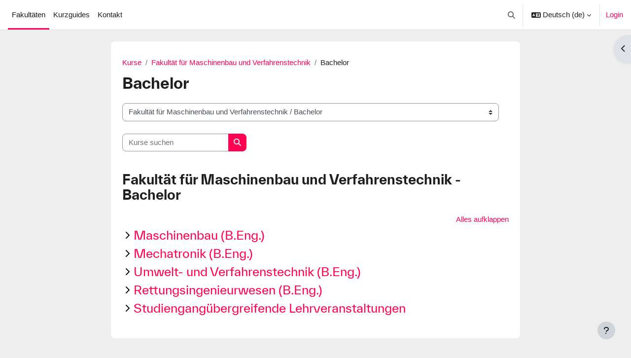

--- FILE ---
content_type: text/html; charset=utf-8
request_url: https://moodle.hs-augsburg.de/course/index.php?categoryid=168
body_size: 20017
content:
<!DOCTYPE html>

<html  dir="ltr" lang="de" xml:lang="de">
<head>
    <title>Alle Kurse | Moodle</title>
    <link rel="shortcut icon" href="https://moodle.hs-augsburg.de/theme/image.php/boost/theme/1765179803/favicon" />
    <meta http-equiv="Content-Type" content="text/html; charset=utf-8" />
<meta name="keywords" content="moodle, Alle Kurse | Moodle" />
<link rel="stylesheet" type="text/css" href="https://moodle.hs-augsburg.de/theme/yui_combo.php?rollup/3.18.1/yui-moodlesimple-min.css" /><script id="firstthemesheet" type="text/css">/** Required in order to fix style inclusion problems in IE with YUI **/</script><link rel="stylesheet" type="text/css" href="https://moodle.hs-augsburg.de/theme/styles.php/boost/1765179803_1/all" />
<script>
//<![CDATA[
var M = {}; M.yui = {};
M.pageloadstarttime = new Date();
M.cfg = {"wwwroot":"https:\/\/moodle.hs-augsburg.de","apibase":"https:\/\/moodle.hs-augsburg.de\/r.php\/api","homeurl":{},"sesskey":"BZKaQ42OYv","sessiontimeout":"14400","sessiontimeoutwarning":"1200","themerev":"1765179803","slasharguments":1,"theme":"boost","iconsystemmodule":"core\/icon_system_fontawesome","jsrev":"1765179804","admin":"admin","svgicons":true,"usertimezone":"Europa\/Berlin","language":"de","courseId":1,"courseContextId":2,"contextid":10515,"contextInstanceId":168,"langrev":1768792022,"templaterev":"1765179804","siteId":1,"userId":0};var yui1ConfigFn = function(me) {if(/-skin|reset|fonts|grids|base/.test(me.name)){me.type='css';me.path=me.path.replace(/\.js/,'.css');me.path=me.path.replace(/\/yui2-skin/,'/assets/skins/sam/yui2-skin')}};
var yui2ConfigFn = function(me) {var parts=me.name.replace(/^moodle-/,'').split('-'),component=parts.shift(),module=parts[0],min='-min';if(/-(skin|core)$/.test(me.name)){parts.pop();me.type='css';min=''}
if(module){var filename=parts.join('-');me.path=component+'/'+module+'/'+filename+min+'.'+me.type}else{me.path=component+'/'+component+'.'+me.type}};
YUI_config = {"debug":false,"base":"https:\/\/moodle.hs-augsburg.de\/lib\/yuilib\/3.18.1\/","comboBase":"https:\/\/moodle.hs-augsburg.de\/theme\/yui_combo.php?","combine":true,"filter":null,"insertBefore":"firstthemesheet","groups":{"yui2":{"base":"https:\/\/moodle.hs-augsburg.de\/lib\/yuilib\/2in3\/2.9.0\/build\/","comboBase":"https:\/\/moodle.hs-augsburg.de\/theme\/yui_combo.php?","combine":true,"ext":false,"root":"2in3\/2.9.0\/build\/","patterns":{"yui2-":{"group":"yui2","configFn":yui1ConfigFn}}},"moodle":{"name":"moodle","base":"https:\/\/moodle.hs-augsburg.de\/theme\/yui_combo.php?m\/1765179804\/","combine":true,"comboBase":"https:\/\/moodle.hs-augsburg.de\/theme\/yui_combo.php?","ext":false,"root":"m\/1765179804\/","patterns":{"moodle-":{"group":"moodle","configFn":yui2ConfigFn}},"filter":null,"modules":{"moodle-core-handlebars":{"condition":{"trigger":"handlebars","when":"after"}},"moodle-core-chooserdialogue":{"requires":["base","panel","moodle-core-notification"]},"moodle-core-lockscroll":{"requires":["plugin","base-build"]},"moodle-core-dragdrop":{"requires":["base","node","io","dom","dd","event-key","event-focus","moodle-core-notification"]},"moodle-core-notification":{"requires":["moodle-core-notification-dialogue","moodle-core-notification-alert","moodle-core-notification-confirm","moodle-core-notification-exception","moodle-core-notification-ajaxexception"]},"moodle-core-notification-dialogue":{"requires":["base","node","panel","escape","event-key","dd-plugin","moodle-core-widget-focusafterclose","moodle-core-lockscroll"]},"moodle-core-notification-alert":{"requires":["moodle-core-notification-dialogue"]},"moodle-core-notification-confirm":{"requires":["moodle-core-notification-dialogue"]},"moodle-core-notification-exception":{"requires":["moodle-core-notification-dialogue"]},"moodle-core-notification-ajaxexception":{"requires":["moodle-core-notification-dialogue"]},"moodle-core-blocks":{"requires":["base","node","io","dom","dd","dd-scroll","moodle-core-dragdrop","moodle-core-notification"]},"moodle-core-event":{"requires":["event-custom"]},"moodle-core-actionmenu":{"requires":["base","event","node-event-simulate"]},"moodle-core-maintenancemodetimer":{"requires":["base","node"]},"moodle-core_availability-form":{"requires":["base","node","event","event-delegate","panel","moodle-core-notification-dialogue","json"]},"moodle-course-categoryexpander":{"requires":["node","event-key"]},"moodle-course-management":{"requires":["base","node","io-base","moodle-core-notification-exception","json-parse","dd-constrain","dd-proxy","dd-drop","dd-delegate","node-event-delegate"]},"moodle-course-dragdrop":{"requires":["base","node","io","dom","dd","dd-scroll","moodle-core-dragdrop","moodle-core-notification","moodle-course-coursebase","moodle-course-util"]},"moodle-course-util":{"requires":["node"],"use":["moodle-course-util-base"],"submodules":{"moodle-course-util-base":{},"moodle-course-util-section":{"requires":["node","moodle-course-util-base"]},"moodle-course-util-cm":{"requires":["node","moodle-course-util-base"]}}},"moodle-form-dateselector":{"requires":["base","node","overlay","calendar"]},"moodle-form-shortforms":{"requires":["node","base","selector-css3","moodle-core-event"]},"moodle-question-chooser":{"requires":["moodle-core-chooserdialogue"]},"moodle-question-searchform":{"requires":["base","node"]},"moodle-availability_completion-form":{"requires":["base","node","event","moodle-core_availability-form"]},"moodle-availability_date-form":{"requires":["base","node","event","io","moodle-core_availability-form"]},"moodle-availability_grade-form":{"requires":["base","node","event","moodle-core_availability-form"]},"moodle-availability_group-form":{"requires":["base","node","event","moodle-core_availability-form"]},"moodle-availability_grouping-form":{"requires":["base","node","event","moodle-core_availability-form"]},"moodle-availability_profile-form":{"requires":["base","node","event","moodle-core_availability-form"]},"moodle-mod_assign-history":{"requires":["node","transition"]},"moodle-mod_customcert-rearrange":{"requires":["dd-delegate","dd-drag"]},"moodle-mod_quiz-modform":{"requires":["base","node","event"]},"moodle-mod_quiz-quizbase":{"requires":["base","node"]},"moodle-mod_quiz-toolboxes":{"requires":["base","node","event","event-key","io","moodle-mod_quiz-quizbase","moodle-mod_quiz-util-slot","moodle-core-notification-ajaxexception"]},"moodle-mod_quiz-questionchooser":{"requires":["moodle-core-chooserdialogue","moodle-mod_quiz-util","querystring-parse"]},"moodle-mod_quiz-dragdrop":{"requires":["base","node","io","dom","dd","dd-scroll","moodle-core-dragdrop","moodle-core-notification","moodle-mod_quiz-quizbase","moodle-mod_quiz-util-base","moodle-mod_quiz-util-page","moodle-mod_quiz-util-slot","moodle-course-util"]},"moodle-mod_quiz-autosave":{"requires":["base","node","event","event-valuechange","node-event-delegate","io-form","datatype-date-format"]},"moodle-mod_quiz-util":{"requires":["node","moodle-core-actionmenu"],"use":["moodle-mod_quiz-util-base"],"submodules":{"moodle-mod_quiz-util-base":{},"moodle-mod_quiz-util-slot":{"requires":["node","moodle-mod_quiz-util-base"]},"moodle-mod_quiz-util-page":{"requires":["node","moodle-mod_quiz-util-base"]}}},"moodle-mod_scheduler-delselected":{"requires":["base","node","event"]},"moodle-mod_scheduler-saveseen":{"requires":["base","node","event"]},"moodle-mod_scheduler-studentlist":{"requires":["base","node","event","io"]},"moodle-message_airnotifier-toolboxes":{"requires":["base","node","io"]},"moodle-editor_atto-rangy":{"requires":[]},"moodle-editor_atto-editor":{"requires":["node","transition","io","overlay","escape","event","event-simulate","event-custom","node-event-html5","node-event-simulate","yui-throttle","moodle-core-notification-dialogue","moodle-editor_atto-rangy","handlebars","timers","querystring-stringify"]},"moodle-editor_atto-plugin":{"requires":["node","base","escape","event","event-outside","handlebars","event-custom","timers","moodle-editor_atto-menu"]},"moodle-editor_atto-menu":{"requires":["moodle-core-notification-dialogue","node","event","event-custom"]},"moodle-report_eventlist-eventfilter":{"requires":["base","event","node","node-event-delegate","datatable","autocomplete","autocomplete-filters"]},"moodle-report_loglive-fetchlogs":{"requires":["base","event","node","io","node-event-delegate"]},"moodle-gradereport_history-userselector":{"requires":["escape","event-delegate","event-key","handlebars","io-base","json-parse","moodle-core-notification-dialogue"]},"moodle-qbank_editquestion-chooser":{"requires":["moodle-core-chooserdialogue"]},"moodle-tool_lp-dragdrop-reorder":{"requires":["moodle-core-dragdrop"]},"moodle-assignfeedback_editpdf-editor":{"requires":["base","event","node","io","graphics","json","event-move","event-resize","transition","querystring-stringify-simple","moodle-core-notification-dialog","moodle-core-notification-alert","moodle-core-notification-warning","moodle-core-notification-exception","moodle-core-notification-ajaxexception"]},"moodle-atto_accessibilitychecker-button":{"requires":["color-base","moodle-editor_atto-plugin"]},"moodle-atto_accessibilityhelper-button":{"requires":["moodle-editor_atto-plugin"]},"moodle-atto_align-button":{"requires":["moodle-editor_atto-plugin"]},"moodle-atto_bold-button":{"requires":["moodle-editor_atto-plugin"]},"moodle-atto_charmap-button":{"requires":["moodle-editor_atto-plugin"]},"moodle-atto_clear-button":{"requires":["moodle-editor_atto-plugin"]},"moodle-atto_collapse-button":{"requires":["moodle-editor_atto-plugin"]},"moodle-atto_emojipicker-button":{"requires":["moodle-editor_atto-plugin"]},"moodle-atto_emoticon-button":{"requires":["moodle-editor_atto-plugin"]},"moodle-atto_equation-button":{"requires":["moodle-editor_atto-plugin","moodle-core-event","io","event-valuechange","tabview","array-extras"]},"moodle-atto_fullscreen-button":{"requires":["event-resize","moodle-editor_atto-plugin"]},"moodle-atto_h5p-button":{"requires":["moodle-editor_atto-plugin"]},"moodle-atto_html-codemirror":{"requires":["moodle-atto_html-codemirror-skin"]},"moodle-atto_html-beautify":{},"moodle-atto_html-button":{"requires":["promise","moodle-editor_atto-plugin","moodle-atto_html-beautify","moodle-atto_html-codemirror","event-valuechange"]},"moodle-atto_image-button":{"requires":["moodle-editor_atto-plugin"]},"moodle-atto_indent-button":{"requires":["moodle-editor_atto-plugin"]},"moodle-atto_italic-button":{"requires":["moodle-editor_atto-plugin"]},"moodle-atto_link-button":{"requires":["moodle-editor_atto-plugin"]},"moodle-atto_managefiles-usedfiles":{"requires":["node","escape"]},"moodle-atto_managefiles-button":{"requires":["moodle-editor_atto-plugin"]},"moodle-atto_media-button":{"requires":["moodle-editor_atto-plugin","moodle-form-shortforms"]},"moodle-atto_noautolink-button":{"requires":["moodle-editor_atto-plugin"]},"moodle-atto_orderedlist-button":{"requires":["moodle-editor_atto-plugin"]},"moodle-atto_recordrtc-recording":{"requires":["moodle-atto_recordrtc-button"]},"moodle-atto_recordrtc-button":{"requires":["moodle-editor_atto-plugin","moodle-atto_recordrtc-recording"]},"moodle-atto_rtl-button":{"requires":["moodle-editor_atto-plugin"]},"moodle-atto_strike-button":{"requires":["moodle-editor_atto-plugin"]},"moodle-atto_subscript-button":{"requires":["moodle-editor_atto-plugin"]},"moodle-atto_superscript-button":{"requires":["moodle-editor_atto-plugin"]},"moodle-atto_table-button":{"requires":["moodle-editor_atto-plugin","moodle-editor_atto-menu","event","event-valuechange"]},"moodle-atto_title-button":{"requires":["moodle-editor_atto-plugin"]},"moodle-atto_underline-button":{"requires":["moodle-editor_atto-plugin"]},"moodle-atto_undo-button":{"requires":["moodle-editor_atto-plugin"]},"moodle-atto_unorderedlist-button":{"requires":["moodle-editor_atto-plugin"]}}},"gallery":{"name":"gallery","base":"https:\/\/moodle.hs-augsburg.de\/lib\/yuilib\/gallery\/","combine":true,"comboBase":"https:\/\/moodle.hs-augsburg.de\/theme\/yui_combo.php?","ext":false,"root":"gallery\/1765179804\/","patterns":{"gallery-":{"group":"gallery"}}}},"modules":{"core_filepicker":{"name":"core_filepicker","fullpath":"https:\/\/moodle.hs-augsburg.de\/lib\/javascript.php\/1765179804\/repository\/filepicker.js","requires":["base","node","node-event-simulate","json","async-queue","io-base","io-upload-iframe","io-form","yui2-treeview","panel","cookie","datatable","datatable-sort","resize-plugin","dd-plugin","escape","moodle-core_filepicker","moodle-core-notification-dialogue"]},"core_comment":{"name":"core_comment","fullpath":"https:\/\/moodle.hs-augsburg.de\/lib\/javascript.php\/1765179804\/comment\/comment.js","requires":["base","io-base","node","json","yui2-animation","overlay","escape"]}},"logInclude":[],"logExclude":[],"logLevel":null};
M.yui.loader = {modules: {}};

//]]>
</script>

    <meta name="viewport" content="width=device-width, initial-scale=1.0">
</head>
<body  id="page-course-index-category" class="format-site limitedwidth  path-course path-course-index chrome dir-ltr lang-de yui-skin-sam yui3-skin-sam moodle-hs-augsburg-de pagelayout-coursecategory course-1 context-10515 category-168 notloggedin theme uses-drawers">
<div class="toast-wrapper mx-auto py-0 fixed-top" role="status" aria-live="polite"></div>
<div id="page-wrapper" class="d-print-block">

    <div>
    <a class="sr-only sr-only-focusable" href="#maincontent">Zum Hauptinhalt</a>
</div><script src="https://moodle.hs-augsburg.de/lib/javascript.php/1765179804/lib/polyfills/polyfill.js"></script>
<script src="https://moodle.hs-augsburg.de/theme/yui_combo.php?rollup/3.18.1/yui-moodlesimple-min.js"></script><script src="https://moodle.hs-augsburg.de/lib/javascript.php/1765179804/lib/javascript-static.js"></script>
<script>
//<![CDATA[
document.body.className += ' jsenabled';
//]]>
</script>



    <nav class="navbar fixed-top navbar-light bg-white navbar-expand" aria-label="Site-Navigation">
        <div class="container-fluid">
            <button class="navbar-toggler aabtn d-block d-md-none px-1 my-1 border-0" data-toggler="drawers" data-action="toggle" data-target="theme_boost-drawers-primary">
                <span class="navbar-toggler-icon"></span>
                <span class="sr-only">Website-Übersicht</span>
            </button>
    
            <a href="https://moodle.hs-augsburg.de/" class="navbar-brand d-none d-md-flex align-items-center m-0 me-4 p-0 aabtn">
    
                    Moodle
            </a>
                <div class="primary-navigation">
                    <nav class="moremenu navigation">
                        <ul id="moremenu-696e806259e19-navbar-nav" role="menubar" class="nav more-nav navbar-nav">
                                    <li data-key="home" class="nav-item" role="none" data-forceintomoremenu="false">
                                                <a role="menuitem" class="nav-link active "
                                                    href="https://moodle.hs-augsburg.de/"
                                                    
                                                    aria-current="true"
                                                    data-disableactive="true"
                                                    
                                                >
                                                    Fakultäten
                                                </a>
                                    </li>
                                    <li data-key="" class="nav-item" role="none" data-forceintomoremenu="false">
                                                <a role="menuitem" class="nav-link  "
                                                    href="https://www.hs-augsburg.de/Page28189.html "target="_blank"
                                                    
                                                    
                                                    data-disableactive="true"
                                                    tabindex="-1"
                                                >
                                                    Kurzguides
                                                </a>
                                    </li>
                                    <li data-key="" class="nav-item" role="none" data-forceintomoremenu="false">
                                                <a role="menuitem" class="nav-link  "
                                                    href="https://www.hs-augsburg.de/Page10615.html "target="_blank"
                                                    
                                                    
                                                    data-disableactive="true"
                                                    tabindex="-1"
                                                >
                                                    Kontakt
                                                </a>
                                    </li>
                            <li role="none" class="nav-item dropdown dropdownmoremenu d-none" data-region="morebutton">
                                <a class="dropdown-toggle nav-link " href="#" id="moremenu-dropdown-696e806259e19" role="menuitem" data-toggle="dropdown" aria-haspopup="true" aria-expanded="false" tabindex="-1">
                                    Mehr
                                </a>
                                <ul class="dropdown-menu dropdown-menu-left" data-region="moredropdown" aria-labelledby="moremenu-dropdown-696e806259e19" role="menu">
                                </ul>
                            </li>
                        </ul>
                    </nav>
                </div>
    
            <ul class="navbar-nav d-none d-md-flex my-1 px-1">
                <!-- page_heading_menu -->
                
            </ul>
    
            <div id="usernavigation" class="navbar-nav ms-auto h-100">
                    <div id="searchinput-navbar-696e80625aac8696e8062547916" class="simplesearchform">
    <div class="collapse" id="searchform-navbar">
        <form autocomplete="off" action="https://moodle.hs-augsburg.de/search/index.php" method="get" accept-charset="utf-8" class="mform d-flex flex-wrap align-items-center searchform-navbar">
                <input type="hidden" name="context" value="10515">
            <div class="input-group">
                <label for="searchinput-696e80625aac8696e8062547916">
                    <span class="sr-only">Suchen</span>
                </label>
                    <input type="text"
                       id="searchinput-696e80625aac8696e8062547916"
                       class="form-control withclear"
                       placeholder="Suchen"
                       aria-label="Suchen"
                       name="q"
                       data-region="input"
                       autocomplete="off"
                    >
                    <a class="btn btn-close"
                        data-action="closesearch"
                        data-toggle="collapse"
                        href="#searchform-navbar"
                        role="button"
                    >
                        <i class="icon fa fa-xmark fa-fw " aria-hidden="true"  ></i>
                        <span class="sr-only">Schließen</span>
                    </a>
                <div class="input-group-append">
                    <button type="submit" class="btn btn-submit" data-action="submit">
                        <i class="icon fa fa-magnifying-glass fa-fw " aria-hidden="true"  ></i>
                        <span class="sr-only">Suchen</span>
                    </button>
                </div>
            </div>
        </form>
    </div>
    <a
        class="btn btn-open rounded-0 nav-link"
        data-toggle="collapse"
        data-action="opensearch"
        href="#searchform-navbar"
        role="button"
        aria-expanded="false"
        aria-controls="searchform-navbar"
        title="Sucheingabe umschalten"
    >
        <i class="icon fa fa-magnifying-glass fa-fw " aria-hidden="true"  ></i>
        <span class="sr-only">Sucheingabe umschalten</span>
    </a>
</div>
                    <div class="divider border-start h-75 align-self-center mx-1"></div>
                    <div class="langmenu">
                        <div class="dropdown show">
                            <a href="#" role="button" id="lang-menu-toggle" data-toggle="dropdown" aria-label="Sprache" aria-haspopup="true" aria-controls="lang-action-menu" class="btn dropdown-toggle">
                                <i class="icon fa fa-language fa-fw me-1" aria-hidden="true"></i>
                                <span class="langbutton">
                                    Deutsch ‎(de)‎
                                </span>
                                <b class="caret"></b>
                            </a>
                            <div role="menu" aria-labelledby="lang-menu-toggle" id="lang-action-menu" class="dropdown-menu dropdown-menu-right">
                                        <a href="#" class="dropdown-item ps-5" role="menuitem" aria-current="true"
                                                >
                                            Deutsch ‎(de)‎
                                        </a>
                                        <a href="https://moodle.hs-augsburg.de/course/index.php?categoryid=168&amp;lang=en" class="dropdown-item ps-5" role="menuitem" 
                                                lang="en" >
                                            English ‎(en)‎
                                        </a>
                            </div>
                        </div>
                    </div>
                    <div class="divider border-start h-75 align-self-center mx-1"></div>
                
                <div class="d-flex align-items-stretch usermenu-container" data-region="usermenu">
                        <div class="usermenu">
                                <span class="login ps-2">
                                        <a href="https://moodle.hs-augsburg.de/login/index.php">Login</a>
                                </span>
                        </div>
                </div>
                
            </div>
        </div>
    </nav>
    

<div  class="drawer drawer-left drawer-primary d-print-none not-initialized" data-region="fixed-drawer" id="theme_boost-drawers-primary" data-preference="" data-state="show-drawer-primary" data-forceopen="0" data-close-on-resize="1">
    <div class="drawerheader">
        <button
            class="btn drawertoggle icon-no-margin hidden"
            data-toggler="drawers"
            data-action="closedrawer"
            data-target="theme_boost-drawers-primary"
            data-toggle="tooltip"
            data-placement="right"
            title="Leiste schließen"
        >
            <i class="icon fa fa-xmark fa-fw " aria-hidden="true"  ></i>
        </button>
                <a
            href="https://moodle.hs-augsburg.de/"
            title="Moodle"
            data-region="site-home-link"
            class="aabtn text-reset d-flex align-items-center py-1 h-100"
        >
                <span class="sitename" title="Moodle">Moodle</span>
        </a>

        <div class="drawerheadercontent hidden">
            
        </div>
    </div>
    <div class="drawercontent drag-container" data-usertour="scroller">
                <div class="list-group">
                <a href="https://moodle.hs-augsburg.de/" class="list-group-item list-group-item-action active " aria-current="true">
                    Fakultäten
                </a>
                <a href="https://www.hs-augsburg.de/Page28189.html "target="_blank" class="list-group-item list-group-item-action  " >
                    Kurzguides
                </a>
                <a href="https://www.hs-augsburg.de/Page10615.html "target="_blank" class="list-group-item list-group-item-action  " >
                    Kontakt
                </a>
        </div>

    </div>
</div>
        <div  class="drawer drawer-right d-print-none not-initialized" data-region="fixed-drawer" id="theme_boost-drawers-blocks" data-preference="drawer-open-block" data-state="show-drawer-right" data-forceopen="" data-close-on-resize="1">
    <div class="drawerheader">
        <button
            class="btn drawertoggle icon-no-margin hidden"
            data-toggler="drawers"
            data-action="closedrawer"
            data-target="theme_boost-drawers-blocks"
            data-toggle="tooltip"
            data-placement="left"
            title="Blockleiste schließen"
        >
            <i class="icon fa fa-xmark fa-fw " aria-hidden="true"  ></i>
        </button>
        
        <div class="drawerheadercontent hidden">
            
        </div>
    </div>
    <div class="drawercontent drag-container" data-usertour="scroller">
                        <div class="d-print-none">
                    
                    <aside id="block-region-side-pre" class="block-region" data-blockregion="side-pre" data-droptarget="1" aria-labelledby="side-pre-block-region-heading"><h2 class="sr-only" id="side-pre-block-region-heading">Blöcke</h2><a href="#sb-1" class="sr-only sr-only-focusable">Hilfe überspringen</a>

<section id="inst2982"
     class=" block_html block  card mb-3"
     role="region"
     data-block="html"
     data-instance-id="2982"
          aria-labelledby="instance-2982-header"
     >

    <div class="card-body p-3">

            <h3 id="instance-2982-header" class="h5 card-title d-inline">Hilfe</h3>


        <div class="card-text content mt-3">
            <div class="no-overflow"><p>Bei Fragen schreiben Sie uns unter <a href="mailto:moodle@tha.de">moodle@tha.de</a>.<br>Phone: +49 821 5586-3583<br><a href="https://www.hs-augsburg.de/Rechenzentrum/Moodle.html" target="_blank" rel="noopener"><br></a>Kurzguides und Schulungen finden Sie im <a href="https://www.tha.de/Page10615.html">Didaktik-Medien-Zentrum</a>.</p></div>
            <div class="footer"></div>
            
        </div>

    </div>

</section>

  <span id="sb-1"></span></aside>
                </div>

    </div>
</div>
    <div id="page" data-region="mainpage" data-usertour="scroller" class="drawers   drag-container">
        <div id="topofscroll" class="main-inner">
            <div class="drawer-toggles d-flex">
                    <div class="drawer-toggler drawer-right-toggle ms-auto d-print-none">
                        <button
                            class="btn icon-no-margin"
                            data-toggler="drawers"
                            data-action="toggle"
                            data-target="theme_boost-drawers-blocks"
                            data-toggle="tooltip"
                            data-placement="right"
                            title="Blockleiste öffnen"
                        >
                            <span class="sr-only">Blockleiste öffnen</span>
                            <span class="dir-rtl-hide"><i class="icon fa fa-chevron-left fa-fw " aria-hidden="true"  ></i></span>
                            <span class="dir-ltr-hide"><i class="icon fa fa-chevron-right fa-fw " aria-hidden="true"  ></i></span>
                        </button>
                    </div>
            </div>
            <header id="page-header" class="header-maxwidth d-print-none">
    <div class="w-100">
        <div class="d-flex flex-wrap">
            <div id="page-navbar">
                <nav aria-label="Navigationsleiste">
    <ol class="breadcrumb">
                <li class="breadcrumb-item">
                    <a href="https://moodle.hs-augsburg.de/course/index.php"
                        
                        
                        
                    >
                        Kurse
                    </a>
                </li>
        
                <li class="breadcrumb-item">
                    <a href="https://moodle.hs-augsburg.de/course/index.php?categoryid=6"
                        
                        
                        
                    >
                        Fakultät für Maschinenbau und Verfahrenstechnik
                    </a>
                </li>
        
                <li class="breadcrumb-item">
                    <span >
                        Bachelor
                    </span>
                </li>
        </ol>
</nav>
            </div>
            <div class="ms-auto d-flex">
                
            </div>
            <div id="course-header">
                
            </div>
        </div>
        <div class="d-flex align-items-center">
                    <div class="me-auto">
                        <div class="page-context-header d-flex flex-wrap align-items-center mb-2">
    <div class="page-header-headings">
        <h1 class="h2 mb-0">Bachelor</h1>
    </div>
</div>
                    </div>
            <div class="header-actions-container ms-auto" data-region="header-actions-container">
            </div>
        </div>
    </div>
</header>
            <div id="page-content" class="pb-3 d-print-block">
                <div id="region-main-box">
                    <div id="region-main">

                        <span class="notifications" id="user-notifications"></span>
                        <div role="main"><span id="maincontent"></span><span></span><div class="container-fluid tertiary-navigation" id="action_bar">
    <div class="row">
            <div class="navitem">
                <div class="urlselect text-truncate w-100">
                    <form method="post" action="https://moodle.hs-augsburg.de/course/jumpto.php" class="d-flex flex-wrap align-items-center" id="url_select_f696e8062547911">
                        <input type="hidden" name="sesskey" value="BZKaQ42OYv">
                            <label for="url_select696e8062547912" class="sr-only">
                                Kursbereiche
                            </label>
                        <select  id="url_select696e8062547912" class="custom-select urlselect text-truncate w-100" name="jump"
                                 >
                                    <option value="/course/index.php?categoryid=10"  >Fakultät für Geistes- und Naturwissenschaften</option>
                                    <option value="/course/index.php?categoryid=993"  >Fakultät für Geistes- und Naturwissenschaften / Data Science (B.Sc.)</option>
                                    <option value="/course/index.php?categoryid=1449"  >Fakultät für Geistes- und Naturwissenschaften / Data Science (B.Sc.) / WiSe 25/26</option>
                                    <option value="/course/index.php?categoryid=1473"  >Fakultät für Geistes- und Naturwissenschaften / Data Science (B.Sc.) / WiSe 25/26 / Orientierungsphase (1. und 2. Semester)</option>
                                    <option value="/course/index.php?categoryid=1475"  >Fakultät für Geistes- und Naturwissenschaften / Data Science (B.Sc.) / WiSe 25/26 / Vertiefungsphase (3. bis 7. Semester)</option>
                                    <option value="/course/index.php?categoryid=1363"  >Fakultät für Geistes- und Naturwissenschaften / Data Science (B.Sc.) / SoSe 2025</option>
                                    <option value="/course/index.php?categoryid=1401"  >Fakultät für Geistes- und Naturwissenschaften / Data Science (B.Sc.) / SoSe 2025 / Orientierungsphase (1. und 2. Semester)</option>
                                    <option value="/course/index.php?categoryid=1402"  >Fakultät für Geistes- und Naturwissenschaften / Data Science (B.Sc.) / SoSe 2025 / Vertiefungsphase (3. bis 7. Semester)</option>
                                    <option value="/course/index.php?categoryid=1265"  >Fakultät für Geistes- und Naturwissenschaften / Data Science (B.Sc.) / WiSe 24/25</option>
                                    <option value="/course/index.php?categoryid=1295"  >Fakultät für Geistes- und Naturwissenschaften / Data Science (B.Sc.) / WiSe 24/25 / Orientierungsphase (1. und 2. Semester)</option>
                                    <option value="/course/index.php?categoryid=1296"  >Fakultät für Geistes- und Naturwissenschaften / Data Science (B.Sc.) / WiSe 24/25 / Vertiefungsphase (3. bis 7. Semester)</option>
                                    <option value="/course/index.php?categoryid=1202"  >Fakultät für Geistes- und Naturwissenschaften / Data Science (B.Sc.) / SoSe 2024</option>
                                    <option value="/course/index.php?categoryid=1250"  >Fakultät für Geistes- und Naturwissenschaften / Data Science (B.Sc.) / SoSe 2024 / Orientierungsphase (1. und 2. Semester)</option>
                                    <option value="/course/index.php?categoryid=1251"  >Fakultät für Geistes- und Naturwissenschaften / Data Science (B.Sc.) / SoSe 2024 / Vertiefungsphase (3. bis 7. Semester)</option>
                                    <option value="/course/index.php?categoryid=1106"  >Fakultät für Geistes- und Naturwissenschaften / Data Science (B.Sc.) / WiSe 23/24</option>
                                    <option value="/course/index.php?categoryid=1180"  >Fakultät für Geistes- und Naturwissenschaften / Data Science (B.Sc.) / WiSe 23/24 / Orientierungsphase (1. und 2. Semester)</option>
                                    <option value="/course/index.php?categoryid=1181"  >Fakultät für Geistes- und Naturwissenschaften / Data Science (B.Sc.) / WiSe 23/24 / Vertiefungsphase (3. bis 7. Semester)</option>
                                    <option value="/course/index.php?categoryid=1077"  >Fakultät für Geistes- und Naturwissenschaften / Data Science (B.Sc.) / SoSe 2023</option>
                                    <option value="/course/index.php?categoryid=999"  >Fakultät für Geistes- und Naturwissenschaften / Data Science (B.Sc.) / WiSe 22/23</option>
                                    <option value="/course/index.php?categoryid=1000"  >Fakultät für Geistes- und Naturwissenschaften / Data Science (B.Sc.) / WiSe 22/23 / Orientierungsphase (1. und 2. Semester)</option>
                                    <option value="/course/index.php?categoryid=447"  >Fakultät für Geistes- und Naturwissenschaften / Soziale Arbeit (B.A.)</option>
                                    <option value="/course/index.php?categoryid=574"  >Fakultät für Geistes- und Naturwissenschaften / Soziale Arbeit (B.A.) / Wichtige Informationen zum Studium</option>
                                    <option value="/course/index.php?categoryid=683"  >Fakultät für Geistes- und Naturwissenschaften / Soziale Arbeit (B.A.) / Studienbeginn 20/21</option>
                                    <option value="/course/index.php?categoryid=684"  >Fakultät für Geistes- und Naturwissenschaften / Soziale Arbeit (B.A.) / Studienbeginn 20/21 / Semester 1</option>
                                    <option value="/course/index.php?categoryid=768"  >Fakultät für Geistes- und Naturwissenschaften / Soziale Arbeit (B.A.) / Studienbeginn 20/21 / Semester 2</option>
                                    <option value="/course/index.php?categoryid=820"  >Fakultät für Geistes- und Naturwissenschaften / Soziale Arbeit (B.A.) / Studienbeginn 20/21 / Semester 3</option>
                                    <option value="/course/index.php?categoryid=882"  >Fakultät für Geistes- und Naturwissenschaften / Soziale Arbeit (B.A.) / Studienbeginn 20/21 / Semester 4</option>
                                    <option value="/course/index.php?categoryid=988"  >Fakultät für Geistes- und Naturwissenschaften / Soziale Arbeit (B.A.) / Studienbeginn 20/21 / Semester 5</option>
                                    <option value="/course/index.php?categoryid=1086"  >Fakultät für Geistes- und Naturwissenschaften / Soziale Arbeit (B.A.) / Studienbeginn 20/21 / Semester 6</option>
                                    <option value="/course/index.php?categoryid=1161"  >Fakultät für Geistes- und Naturwissenschaften / Soziale Arbeit (B.A.) / Studienbeginn 20/21 / Semester 7</option>
                                    <option value="/course/index.php?categoryid=821"  >Fakultät für Geistes- und Naturwissenschaften / Soziale Arbeit (B.A.) / Studienbeginn 21/22</option>
                                    <option value="/course/index.php?categoryid=822"  >Fakultät für Geistes- und Naturwissenschaften / Soziale Arbeit (B.A.) / Studienbeginn 21/22 / Semester 1</option>
                                    <option value="/course/index.php?categoryid=881"  >Fakultät für Geistes- und Naturwissenschaften / Soziale Arbeit (B.A.) / Studienbeginn 21/22 / Semester 2</option>
                                    <option value="/course/index.php?categoryid=989"  >Fakultät für Geistes- und Naturwissenschaften / Soziale Arbeit (B.A.) / Studienbeginn 21/22 / Semester 3</option>
                                    <option value="/course/index.php?categoryid=1085"  >Fakultät für Geistes- und Naturwissenschaften / Soziale Arbeit (B.A.) / Studienbeginn 21/22 / Semester 4</option>
                                    <option value="/course/index.php?categoryid=1095"  >Fakultät für Geistes- und Naturwissenschaften / Soziale Arbeit (B.A.) / Studienbeginn 21/22 / Semester 5</option>
                                    <option value="/course/index.php?categoryid=1246"  >Fakultät für Geistes- und Naturwissenschaften / Soziale Arbeit (B.A.) / Studienbeginn 21/22 / Semester 6</option>
                                    <option value="/course/index.php?categoryid=1290"  >Fakultät für Geistes- und Naturwissenschaften / Soziale Arbeit (B.A.) / Studienbeginn 21/22 / Semester 7</option>
                                    <option value="/course/index.php?categoryid=990"  >Fakultät für Geistes- und Naturwissenschaften / Soziale Arbeit (B.A.) / Studienbeginn 22/23</option>
                                    <option value="/course/index.php?categoryid=991"  >Fakultät für Geistes- und Naturwissenschaften / Soziale Arbeit (B.A.) / Studienbeginn 22/23 / Semester 1</option>
                                    <option value="/course/index.php?categoryid=1084"  >Fakultät für Geistes- und Naturwissenschaften / Soziale Arbeit (B.A.) / Studienbeginn 22/23 / Semester 2</option>
                                    <option value="/course/index.php?categoryid=1162"  >Fakultät für Geistes- und Naturwissenschaften / Soziale Arbeit (B.A.) / Studienbeginn 22/23 / Semester 3</option>
                                    <option value="/course/index.php?categoryid=1245"  >Fakultät für Geistes- und Naturwissenschaften / Soziale Arbeit (B.A.) / Studienbeginn 22/23 / Semester 4</option>
                                    <option value="/course/index.php?categoryid=1289"  >Fakultät für Geistes- und Naturwissenschaften / Soziale Arbeit (B.A.) / Studienbeginn 22/23 / Semester 5</option>
                                    <option value="/course/index.php?categoryid=1389"  >Fakultät für Geistes- und Naturwissenschaften / Soziale Arbeit (B.A.) / Studienbeginn 22/23 / Semester 6</option>
                                    <option value="/course/index.php?categoryid=1484"  >Fakultät für Geistes- und Naturwissenschaften / Soziale Arbeit (B.A.) / Studienbeginn 22/23 / Semester 7</option>
                                    <option value="/course/index.php?categoryid=1163"  >Fakultät für Geistes- und Naturwissenschaften / Soziale Arbeit (B.A.) / Studienbeginn 23/24</option>
                                    <option value="/course/index.php?categoryid=1164"  >Fakultät für Geistes- und Naturwissenschaften / Soziale Arbeit (B.A.) / Studienbeginn 23/24 / Semester 1</option>
                                    <option value="/course/index.php?categoryid=1244"  >Fakultät für Geistes- und Naturwissenschaften / Soziale Arbeit (B.A.) / Studienbeginn 23/24 / Semester 2</option>
                                    <option value="/course/index.php?categoryid=1288"  >Fakultät für Geistes- und Naturwissenschaften / Soziale Arbeit (B.A.) / Studienbeginn 23/24 / Semester 3</option>
                                    <option value="/course/index.php?categoryid=1388"  >Fakultät für Geistes- und Naturwissenschaften / Soziale Arbeit (B.A.) / Studienbeginn 23/24 / Semester 4</option>
                                    <option value="/course/index.php?categoryid=1448"  >Fakultät für Geistes- und Naturwissenschaften / Soziale Arbeit (B.A.) / Studienbeginn 23/24 / Semester 5</option>
                                    <option value="/course/index.php?categoryid=1291"  >Fakultät für Geistes- und Naturwissenschaften / Soziale Arbeit (B.A.) / Studienbeginn 24/25</option>
                                    <option value="/course/index.php?categoryid=1292"  >Fakultät für Geistes- und Naturwissenschaften / Soziale Arbeit (B.A.) / Studienbeginn 24/25 / Semester 1</option>
                                    <option value="/course/index.php?categoryid=1387"  >Fakultät für Geistes- und Naturwissenschaften / Soziale Arbeit (B.A.) / Studienbeginn 24/25 / Semester 2</option>
                                    <option value="/course/index.php?categoryid=1483"  >Fakultät für Geistes- und Naturwissenschaften / Soziale Arbeit (B.A.) / Studienbeginn 24/25 / Semester 3</option>
                                    <option value="/course/index.php?categoryid=1471"  >Fakultät für Geistes- und Naturwissenschaften / Soziale Arbeit (B.A.) / Studienbeginn 25/26</option>
                                    <option value="/course/index.php?categoryid=1472"  >Fakultät für Geistes- und Naturwissenschaften / Soziale Arbeit (B.A.) / Studienbeginn 25/26 / Semester 1</option>
                                    <option value="/course/index.php?categoryid=719"  >Fakultät für Geistes- und Naturwissenschaften / Soziale Arbeit (B.A.) / Fachspezifische Wahlpflichtmodule</option>
                                    <option value="/course/index.php?categoryid=772"  >Fakultät für Geistes- und Naturwissenschaften / Soziale Arbeit (B.A.) / Fachspezifische Wahlpflichtmodule / Einschreibung FWPs</option>
                                    <option value="/course/index.php?categoryid=1500"  >Fakultät für Geistes- und Naturwissenschaften / Soziale Arbeit (B.A.) / Fachspezifische Wahlpflichtmodule / FWPs Soziale Arbeit - Wintersemester 25/26</option>
                                    <option value="/course/index.php?categoryid=1390"  >Fakultät für Geistes- und Naturwissenschaften / Soziale Arbeit (B.A.) / Fachspezifische Wahlpflichtmodule / FWPs Soziale Arbeit - Sommersemester 2025</option>
                                    <option value="/course/index.php?categoryid=1313"  >Fakultät für Geistes- und Naturwissenschaften / Soziale Arbeit (B.A.) / Fachspezifische Wahlpflichtmodule / FWPs Soziale Arbeit - Wintersemester 24/25</option>
                                    <option value="/course/index.php?categoryid=1258"  >Fakultät für Geistes- und Naturwissenschaften / Soziale Arbeit (B.A.) / Fachspezifische Wahlpflichtmodule / FWPs Soziale Arbeit - Sommersemester 2024</option>
                                    <option value="/course/index.php?categoryid=1178"  >Fakultät für Geistes- und Naturwissenschaften / Soziale Arbeit (B.A.) / Fachspezifische Wahlpflichtmodule / FWPs Soziale Arbeit - Wintersemester 23/24</option>
                                    <option value="/course/index.php?categoryid=1089"  >Fakultät für Geistes- und Naturwissenschaften / Soziale Arbeit (B.A.) / Fachspezifische Wahlpflichtmodule / FWPs Soziale Arbeit - Sommersemester 2023</option>
                                    <option value="/course/index.php?categoryid=1082"  >Fakultät für Geistes- und Naturwissenschaften / Soziale Arbeit (B.A.) / Fachspezifische Wahlpflichtmodule / FWPs Soziale Arbeit - Wintersemester 2022/2023</option>
                                    <option value="/course/index.php?categoryid=911"  >Fakultät für Geistes- und Naturwissenschaften / Soziale Arbeit (B.A.) / Fachspezifische Wahlpflichtmodule / FWPs Soziale Arbeit - Sommersemester 2022</option>
                                    <option value="/course/index.php?categoryid=823"  >Fakultät für Geistes- und Naturwissenschaften / Soziale Arbeit (B.A.) / Fachspezifische Wahlpflichtmodule / FWPs Soziale Arbeit - Wintersemester 21/22</option>
                                    <option value="/course/index.php?categoryid=774"  >Fakultät für Geistes- und Naturwissenschaften / Soziale Arbeit (B.A.) / Fachspezifische Wahlpflichtmodule / FWPs Soziale Arbeit - Sommersemester 2021</option>
                                    <option value="/course/index.php?categoryid=773"  >Fakultät für Geistes- und Naturwissenschaften / Soziale Arbeit (B.A.) / Fachspezifische Wahlpflichtmodule / FWPs Soziale Arbeit - Wintersemester 20/21</option>
                                    <option value="/course/index.php?categoryid=575"  >Fakultät für Geistes- und Naturwissenschaften / Soziale Arbeit (B.A.) / Intern</option>
                                    <option value="/course/index.php?categoryid=149"  >Fakultät für Geistes- und Naturwissenschaften / Wirtschaftsingenieurwesen (B.Eng.)</option>
                                    <option value="/course/index.php?categoryid=142"  >Fakultät für Geistes- und Naturwissenschaften / Chemie / Umwelt / Immissionsschutz</option>
                                    <option value="/course/index.php?categoryid=144"  >Fakultät für Geistes- und Naturwissenschaften / Physik / Astronomie</option>
                                    <option value="/course/index.php?categoryid=146"  >Fakultät für Geistes- und Naturwissenschaften / Mathematik</option>
                                    <option value="/course/index.php?categoryid=145"  >Fakultät für Geistes- und Naturwissenschaften / Informatik</option>
                                    <option value="/course/index.php?categoryid=148"  >Fakultät für Geistes- und Naturwissenschaften / Sprachen</option>
                                    <option value="/course/index.php?categoryid=151"  >Fakultät für Geistes- und Naturwissenschaften / Sprachen / Chinesisch</option>
                                    <option value="/course/index.php?categoryid=152"  >Fakultät für Geistes- und Naturwissenschaften / Sprachen / Dänisch</option>
                                    <option value="/course/index.php?categoryid=153"  >Fakultät für Geistes- und Naturwissenschaften / Sprachen / Deutsch als Fremdsprache</option>
                                    <option value="/course/index.php?categoryid=154"  >Fakultät für Geistes- und Naturwissenschaften / Sprachen / Englisch</option>
                                    <option value="/course/index.php?categoryid=155"  >Fakultät für Geistes- und Naturwissenschaften / Sprachen / Französisch</option>
                                    <option value="/course/index.php?categoryid=156"  >Fakultät für Geistes- und Naturwissenschaften / Sprachen / Italienisch</option>
                                    <option value="/course/index.php?categoryid=157"  >Fakultät für Geistes- und Naturwissenschaften / Sprachen / Japanisch</option>
                                    <option value="/course/index.php?categoryid=375"  >Fakultät für Geistes- und Naturwissenschaften / Sprachen / Koreanisch</option>
                                    <option value="/course/index.php?categoryid=158"  >Fakultät für Geistes- und Naturwissenschaften / Sprachen / Portugiesisch</option>
                                    <option value="/course/index.php?categoryid=159"  >Fakultät für Geistes- und Naturwissenschaften / Sprachen / Russisch</option>
                                    <option value="/course/index.php?categoryid=160"  >Fakultät für Geistes- und Naturwissenschaften / Sprachen / Schwedisch</option>
                                    <option value="/course/index.php?categoryid=161"  >Fakultät für Geistes- und Naturwissenschaften / Sprachen / Spanisch</option>
                                    <option value="/course/index.php?categoryid=163"  >Fakultät für Geistes- und Naturwissenschaften / Sprachen / Sprachkurse und IK-Trainings für Mitarbeiter und Lehrende</option>
                                    <option value="/course/index.php?categoryid=1298"  >Fakultät für Geistes- und Naturwissenschaften / Sprachen / Wartelisten Einschreibung </option>
                                    <option value="/course/index.php?categoryid=143"  >Fakultät für Geistes- und Naturwissenschaften / Geistes- und Gesellschaftswissenschaften</option>
                                    <option value="/course/index.php?categoryid=1382"  >Fakultät für Geistes- und Naturwissenschaften / Honors Seminar</option>
                                    <option value="/course/index.php?categoryid=147"  >Fakultät für Geistes- und Naturwissenschaften / Soziale Kompetenzen</option>
                                    <option value="/course/index.php?categoryid=718"  >Fakultät für Geistes- und Naturwissenschaften / Soziale Kompetenzen / Ausbildungseignung</option>
                                    <option value="/course/index.php?categoryid=887"  >Fakultät für Geistes- und Naturwissenschaften / Soziale Kompetenzen / Tutorials zur Online-Kommunikation (SoSe 2022)</option>
                                    <option value="/course/index.php?categoryid=888"  >Fakultät für Geistes- und Naturwissenschaften / Soziale Kompetenzen / Kommunikationspsychologie</option>
                                    <option value="/course/index.php?categoryid=150"  >Fakultät für Geistes- und Naturwissenschaften / Interkulturelle Kompetenzen</option>
                                    <option value="/course/index.php?categoryid=451"  >Fakultät für Geistes- und Naturwissenschaften / Wirtschaft, Recht &amp; Gründung</option>
                                    <option value="/course/index.php?categoryid=1179"  >Fakultät für Geistes- und Naturwissenschaften / Exkursionsmodule Startfenster</option>
                                    <option value="/course/index.php?categoryid=395"  >Fakultät für Geistes- und Naturwissenschaften / Intern</option>
                                    <option value="/course/index.php?categoryid=1081"  >Fakultät für Geistes- und Naturwissenschaften / Intern / Evaluationen</option>
                                    <option value="/course/index.php?categoryid=2"  >Fakultät für Architektur und Bauwesen</option>
                                    <option value="/course/index.php?categoryid=13"  >Fakultät für Architektur und Bauwesen / Architektur</option>
                                    <option value="/course/index.php?categoryid=166"  >Fakultät für Architektur und Bauwesen / Architektur / Bachelor</option>
                                    <option value="/course/index.php?categoryid=167"  >Fakultät für Architektur und Bauwesen / Architektur / Master</option>
                                    <option value="/course/index.php?categoryid=14"  >Fakultät für Architektur und Bauwesen / Bauingenieurwesen</option>
                                    <option value="/course/index.php?categoryid=96"  >Fakultät für Architektur und Bauwesen / Bauingenieurwesen / Bachelor</option>
                                    <option value="/course/index.php?categoryid=98"  >Fakultät für Architektur und Bauwesen / Bauingenieurwesen / Master</option>
                                    <option value="/course/index.php?categoryid=1003"  >Fakultät für Architektur und Bauwesen / Digitaler Baumeister</option>
                                    <option value="/course/index.php?categoryid=1004"  >Fakultät für Architektur und Bauwesen / Digitaler Baumeister / Bachelor</option>
                                    <option value="/course/index.php?categoryid=15"  >Fakultät für Architektur und Bauwesen / E2D</option>
                                    <option value="/course/index.php?categoryid=97"  >Fakultät für Architektur und Bauwesen / E2D / Bachelor</option>
                                    <option value="/course/index.php?categoryid=99"  >Fakultät für Architektur und Bauwesen / E2D / Master</option>
                                    <option value="/course/index.php?categoryid=16"  >Fakultät für Architektur und Bauwesen / IBI Institut für Bau + Immobilie</option>
                                    <option value="/course/index.php?categoryid=100"  >Fakultät für Architektur und Bauwesen / IBI Institut für Bau + Immobilie / IBI-Info</option>
                                    <option value="/course/index.php?categoryid=1166"  >Fakultät für Architektur und Bauwesen / IBI Institut für Bau + Immobilie / Master Basis 23</option>
                                    <option value="/course/index.php?categoryid=1306"  >Fakultät für Architektur und Bauwesen / IBI Institut für Bau + Immobilie / Master Basis 24</option>
                                    <option value="/course/index.php?categoryid=1476"  >Fakultät für Architektur und Bauwesen / IBI Institut für Bau + Immobilie / Master Basis 25</option>
                                    <option value="/course/index.php?categoryid=1293"  >Fakultät für Architektur und Bauwesen / IBI Institut für Bau + Immobilie / Vertiefung Bau + Immo 24</option>
                                    <option value="/course/index.php?categoryid=1477"  >Fakultät für Architektur und Bauwesen / IBI Institut für Bau + Immobilie / Vertiefung Bau + Immo 25</option>
                                    <option value="/course/index.php?categoryid=1307"  >Fakultät für Architektur und Bauwesen / IBI Institut für Bau + Immobilie / Vertiefung Fassade 24 (Fachingenieur:in)</option>
                                    <option value="/course/index.php?categoryid=1478"  >Fakultät für Architektur und Bauwesen / IBI Institut für Bau + Immobilie / Fassade 25 (Zertifikat und Vertiefung)</option>
                                    <option value="/course/index.php?categoryid=1308"  >Fakultät für Architektur und Bauwesen / IBI Institut für Bau + Immobilie / Vertiefung Ausbau 24 (Fachingenieur:in)</option>
                                    <option value="/course/index.php?categoryid=1309"  >Fakultät für Architektur und Bauwesen / IBI Institut für Bau + Immobilie / Vertiefung Holzbau 24 (Fachingenieur:in)</option>
                                    <option value="/course/index.php?categoryid=1479"  >Fakultät für Architektur und Bauwesen / IBI Institut für Bau + Immobilie / Holzbau 25 (Zertifikat und Vertiefung)</option>
                                    <option value="/course/index.php?categoryid=1393"  >Fakultät für Architektur und Bauwesen / IBI Institut für Bau + Immobilie / Master Final 25</option>
                                    <option value="/course/index.php?categoryid=3"  >Fakultät für Elektrotechnik</option>
                                    <option value="/course/index.php?categoryid=17"  >Fakultät für Elektrotechnik / Elektro- und Informationstechnik (B.Eng.) ab WiSe 25/26</option>
                                    <option value="/course/index.php?categoryid=55"  >Fakultät für Elektrotechnik / Elektro- und Informationstechnik (B.Eng.) ab WiSe 25/26 / Bachelorarbeit</option>
                                    <option value="/course/index.php?categoryid=52"  >Fakultät für Elektrotechnik / Elektro- und Informationstechnik (B.Eng.) ab WiSe 25/26 / Grundlagen- und Orientierungsphase (1./2. Semester)</option>
                                    <option value="/course/index.php?categoryid=54"  >Fakultät für Elektrotechnik / Elektro- und Informationstechnik (B.Eng.) ab WiSe 25/26 / Praxissemester (6. Semester)</option>
                                    <option value="/course/index.php?categoryid=53"  >Fakultät für Elektrotechnik / Elektro- und Informationstechnik (B.Eng.) ab WiSe 25/26 / Vertiefungsstudium (3./4./5./7. Semester)</option>
                                    <option value="/course/index.php?categoryid=18"  >Fakultät für Elektrotechnik / Mechatronik (B.Eng.)</option>
                                    <option value="/course/index.php?categoryid=59"  >Fakultät für Elektrotechnik / Mechatronik (B.Eng.) / Bachelorarbeit</option>
                                    <option value="/course/index.php?categoryid=56"  >Fakultät für Elektrotechnik / Mechatronik (B.Eng.) / Grundlagen- und Orientierungsphase (1./2. Semester)</option>
                                    <option value="/course/index.php?categoryid=58"  >Fakultät für Elektrotechnik / Mechatronik (B.Eng.) / Praxissemester (5. Semester)</option>
                                    <option value="/course/index.php?categoryid=57"  >Fakultät für Elektrotechnik / Mechatronik (B.Eng.) / Vertiefungsstudium (3./4./6./7. Semester)</option>
                                    <option value="/course/index.php?categoryid=19"  >Fakultät für Elektrotechnik / Internationales Wirtschaftsingenieurwesen (B.Eng.)</option>
                                    <option value="/course/index.php?categoryid=61"  >Fakultät für Elektrotechnik / Internationales Wirtschaftsingenieurwesen (B.Eng.) / Aufbauphase (3./4. Semester)</option>
                                    <option value="/course/index.php?categoryid=64"  >Fakultät für Elektrotechnik / Internationales Wirtschaftsingenieurwesen (B.Eng.) / Bachelorarbeit</option>
                                    <option value="/course/index.php?categoryid=60"  >Fakultät für Elektrotechnik / Internationales Wirtschaftsingenieurwesen (B.Eng.) / Grundlagen- und Orientierungsphase (1./2. Semester)</option>
                                    <option value="/course/index.php?categoryid=62"  >Fakultät für Elektrotechnik / Internationales Wirtschaftsingenieurwesen (B.Eng.) / Praxissemester (5. Semester)</option>
                                    <option value="/course/index.php?categoryid=63"  >Fakultät für Elektrotechnik / Internationales Wirtschaftsingenieurwesen (B.Eng.) / Vertiefungsphase (6./7. Semester)</option>
                                    <option value="/course/index.php?categoryid=376"  >Fakultät für Elektrotechnik / Technische Informatik (B.Sc)</option>
                                    <option value="/course/index.php?categoryid=1009"  >Fakultät für Elektrotechnik / Creative Engineering (B.Eng./B.A.)</option>
                                    <option value="/course/index.php?categoryid=1010"  >Fakultät für Elektrotechnik / Creative Engineering (B.Eng./B.A.) / Grundlagen- und Orientierungsphase (1. und 2. Semester)</option>
                                    <option value="/course/index.php?categoryid=1182"  >Fakultät für Elektrotechnik / Creative Engineering (B.Eng./B.A.) / Vertiefungsphase (3. und 4. Semester)</option>
                                    <option value="/course/index.php?categoryid=1294"  >Fakultät für Elektrotechnik / Creative Engineering (B.Eng./B.A.) / Spezialisierungsphase (5. bis 7. Semester)</option>
                                    <option value="/course/index.php?categoryid=20"  >Fakultät für Elektrotechnik / Wahlpflichtfächer (B.Eng.)</option>
                                    <option value="/course/index.php?categoryid=22"  >Fakultät für Elektrotechnik / Master of Applied Research (M.Sc.)</option>
                                    <option value="/course/index.php?categoryid=21"  >Fakultät für Elektrotechnik / Mechatronic Systems (M.Eng.)</option>
                                    <option value="/course/index.php?categoryid=1403"  >Fakultät für Elektrotechnik / Electrical Engineering (M.Eng.)</option>
                                    <option value="/course/index.php?categoryid=1404"  >Fakultät für Elektrotechnik / Mechatronic Engineering (M.Eng.)</option>
                                    <option value="/course/index.php?categoryid=23"  >Fakultät für Elektrotechnik / Master Industrielle Sicherheit (M.Sc.)</option>
                                    <option value="/course/index.php?categoryid=1311"  >Fakultät für Elektrotechnik / Zertifikat Industrial Safety &amp; Security</option>
                                    <option value="/course/index.php?categoryid=25"  >Fakultät für Elektrotechnik / Archiv</option>
                                    <option value="/course/index.php?categoryid=361"  >Fakultät für Elektrotechnik / Archiv / Andere Dozenten</option>
                                    <option value="/course/index.php?categoryid=306"  >Fakultät für Elektrotechnik / Archiv / Bayer, Martin</option>
                                    <option value="/course/index.php?categoryid=307"  >Fakultät für Elektrotechnik / Archiv / Beckmann, Friedrich</option>
                                    <option value="/course/index.php?categoryid=308"  >Fakultät für Elektrotechnik / Archiv / Danzer, Benjamin</option>
                                    <option value="/course/index.php?categoryid=788"  >Fakultät für Elektrotechnik / Archiv / Dietrich, Simon</option>
                                    <option value="/course/index.php?categoryid=309"  >Fakultät für Elektrotechnik / Archiv / Eckert, Björn</option>
                                    <option value="/course/index.php?categoryid=310"  >Fakultät für Elektrotechnik / Archiv / Ehinger, Claudia</option>
                                    <option value="/course/index.php?categoryid=311"  >Fakultät für Elektrotechnik / Archiv / Finkel, Michael</option>
                                    <option value="/course/index.php?categoryid=312"  >Fakultät für Elektrotechnik / Archiv / Frey, Alexander</option>
                                    <option value="/course/index.php?categoryid=313"  >Fakultät für Elektrotechnik / Archiv / Frommelt, Thomas</option>
                                    <option value="/course/index.php?categoryid=314"  >Fakultät für Elektrotechnik / Archiv / Gawlik, Peter</option>
                                    <option value="/course/index.php?categoryid=315"  >Fakultät für Elektrotechnik / Archiv / Großmann, Rainer</option>
                                    <option value="/course/index.php?categoryid=450"  >Fakultät für Elektrotechnik / Archiv / Haunstetter, Franz</option>
                                    <option value="/course/index.php?categoryid=316"  >Fakultät für Elektrotechnik / Archiv / Hollmann, Helia</option>
                                    <option value="/course/index.php?categoryid=318"  >Fakultät für Elektrotechnik / Archiv / Kerber, Florian</option>
                                    <option value="/course/index.php?categoryid=317"  >Fakultät für Elektrotechnik / Archiv / Kamuf, Matthias</option>
                                    <option value="/course/index.php?categoryid=319"  >Fakultät für Elektrotechnik / Archiv / Kopystynski, Peter</option>
                                    <option value="/course/index.php?categoryid=1492"  >Fakultät für Elektrotechnik / Archiv / Legat, Christoph</option>
                                    <option value="/course/index.php?categoryid=320"  >Fakultät für Elektrotechnik / Archiv / Markgraf, Carsten</option>
                                    <option value="/course/index.php?categoryid=321"  >Fakultät für Elektrotechnik / Archiv / Meitinger, Claudia</option>
                                    <option value="/course/index.php?categoryid=322"  >Fakultät für Elektrotechnik / Archiv / Meyer, Wolfgang</option>
                                    <option value="/course/index.php?categoryid=323"  >Fakultät für Elektrotechnik / Archiv / Raps, Franz</option>
                                    <option value="/course/index.php?categoryid=356"  >Fakultät für Elektrotechnik / Archiv / Reddig, Manfred</option>
                                    <option value="/course/index.php?categoryid=357"  >Fakultät für Elektrotechnik / Archiv / Schwaegerl, Christine</option>
                                    <option value="/course/index.php?categoryid=359"  >Fakultät für Elektrotechnik / Archiv / Stolle, Reinhard</option>
                                    <option value="/course/index.php?categoryid=360"  >Fakultät für Elektrotechnik / Archiv / Zeller, Wolfgang</option>
                                    <option value="/course/index.php?categoryid=1409"  >Fakultät für Elektrotechnik / Archiv / Ritter, Matthias</option>
                                    <option value="/course/index.php?categoryid=26"  >Fakultät für Elektrotechnik / Anmeldung zu Veranstaltungen</option>
                                    <option value="/course/index.php?categoryid=24"  >Fakultät für Elektrotechnik / Sonderthemen</option>
                                    <option value="/course/index.php?categoryid=4"  >Fakultät für Gestaltung</option>
                                    <option value="/course/index.php?categoryid=27"  >Fakultät für Gestaltung / Interaktive Medien (B.A.)</option>
                                    <option value="/course/index.php?categoryid=1536"  >Fakultät für Gestaltung / Interaktive Medien (B.A.) / SoSe 2026</option>
                                    <option value="/course/index.php?categoryid=1450"  >Fakultät für Gestaltung / Interaktive Medien (B.A.) / WiSe 2025/2026</option>
                                    <option value="/course/index.php?categoryid=1364"  >Fakultät für Gestaltung / Interaktive Medien (B.A.) / SoSe 2025</option>
                                    <option value="/course/index.php?categoryid=1266"  >Fakultät für Gestaltung / Interaktive Medien (B.A.) / WiSe 2024/2025</option>
                                    <option value="/course/index.php?categoryid=1203"  >Fakultät für Gestaltung / Interaktive Medien (B.A.) / SoSe 2024</option>
                                    <option value="/course/index.php?categoryid=1107"  >Fakultät für Gestaltung / Interaktive Medien (B.A.) / WiSe 2023/2024</option>
                                    <option value="/course/index.php?categoryid=1027"  >Fakultät für Gestaltung / Interaktive Medien (B.A.) / SoSe 2023</option>
                                    <option value="/course/index.php?categoryid=961"  >Fakultät für Gestaltung / Interaktive Medien (B.A.) / WiSe 2022/2023</option>
                                    <option value="/course/index.php?categoryid=368"  >Fakultät für Gestaltung / Interaktive Medien (B.A.) / Semesterübergreifend</option>
                                    <option value="/course/index.php?categoryid=1186"  >Fakultät für Gestaltung / Interaktive Medien (B.A.) / Werkstätten/Studios</option>
                                    <option value="/course/index.php?categoryid=28"  >Fakultät für Gestaltung / Kommunikationsdesign (B.A.)</option>
                                    <option value="/course/index.php?categoryid=1537"  >Fakultät für Gestaltung / Kommunikationsdesign (B.A.) / SoSe 2026</option>
                                    <option value="/course/index.php?categoryid=1451"  >Fakultät für Gestaltung / Kommunikationsdesign (B.A.) / WiSe 2025/2026</option>
                                    <option value="/course/index.php?categoryid=1365"  >Fakultät für Gestaltung / Kommunikationsdesign (B.A.) / SoSe 2025</option>
                                    <option value="/course/index.php?categoryid=1267"  >Fakultät für Gestaltung / Kommunikationsdesign (B.A.) / WiSe 2024/2025</option>
                                    <option value="/course/index.php?categoryid=1204"  >Fakultät für Gestaltung / Kommunikationsdesign (B.A.) / SoSe 2024</option>
                                    <option value="/course/index.php?categoryid=1108"  >Fakultät für Gestaltung / Kommunikationsdesign (B.A.) / WiSe 2023/2024</option>
                                    <option value="/course/index.php?categoryid=1028"  >Fakultät für Gestaltung / Kommunikationsdesign (B.A.) / SoSe 2023</option>
                                    <option value="/course/index.php?categoryid=962"  >Fakultät für Gestaltung / Kommunikationsdesign (B.A.) / WiSe 2022/2023</option>
                                    <option value="/course/index.php?categoryid=29"  >Fakultät für Gestaltung /  Interaktive Mediensysteme (M.A.)</option>
                                    <option value="/course/index.php?categoryid=1538"  >Fakultät für Gestaltung /  Interaktive Mediensysteme (M.A.) / SoSe 2026</option>
                                    <option value="/course/index.php?categoryid=1452"  >Fakultät für Gestaltung /  Interaktive Mediensysteme (M.A.) / WiSe 2025/2026</option>
                                    <option value="/course/index.php?categoryid=1366"  >Fakultät für Gestaltung /  Interaktive Mediensysteme (M.A.) / SoSe 2025</option>
                                    <option value="/course/index.php?categoryid=1268"  >Fakultät für Gestaltung /  Interaktive Mediensysteme (M.A.) / WiSe 2024/2025</option>
                                    <option value="/course/index.php?categoryid=1205"  >Fakultät für Gestaltung /  Interaktive Mediensysteme (M.A.) / SoSe 2024</option>
                                    <option value="/course/index.php?categoryid=1109"  >Fakultät für Gestaltung /  Interaktive Mediensysteme (M.A.) / WiSe 2023/2024</option>
                                    <option value="/course/index.php?categoryid=1029"  >Fakultät für Gestaltung /  Interaktive Mediensysteme (M.A.) / SoSe 2023</option>
                                    <option value="/course/index.php?categoryid=963"  >Fakultät für Gestaltung /  Interaktive Mediensysteme (M.A.) / WiSe 2022/2023</option>
                                    <option value="/course/index.php?categoryid=1096"  >Fakultät für Gestaltung / Identity Design (M.A.)</option>
                                    <option value="/course/index.php?categoryid=1539"  >Fakultät für Gestaltung / Identity Design (M.A.) / SoSe 2026</option>
                                    <option value="/course/index.php?categoryid=1455"  >Fakultät für Gestaltung / Identity Design (M.A.) / WiSe 2025/2026</option>
                                    <option value="/course/index.php?categoryid=1369"  >Fakultät für Gestaltung / Identity Design (M.A.) / SoSe 2025</option>
                                    <option value="/course/index.php?categoryid=1271"  >Fakultät für Gestaltung / Identity Design (M.A.) / WiSe 2024/2025</option>
                                    <option value="/course/index.php?categoryid=1208"  >Fakultät für Gestaltung / Identity Design (M.A.) / SoSe 2024</option>
                                    <option value="/course/index.php?categoryid=1112"  >Fakultät für Gestaltung / Identity Design (M.A.) / WiSe 2023/2024</option>
                                    <option value="/course/index.php?categoryid=1097"  >Fakultät für Gestaltung / Identity Design (M.A.) / SoSe 2023</option>
                                    <option value="/course/index.php?categoryid=364"  >Fakultät für Gestaltung / Abschlussarbeiten</option>
                                    <option value="/course/index.php?categoryid=1187"  >Fakultät für Gestaltung / Werkstätten/Studios</option>
                                    <option value="/course/index.php?categoryid=722"  >Fakultät für Gestaltung / Prüfungskommissionen</option>
                                    <option value="/course/index.php?categoryid=1088"  >Fakultät für Gestaltung / Archiv</option>
                                    <option value="/course/index.php?categoryid=5"  >Fakultät für Informatik</option>
                                    <option value="/course/index.php?categoryid=231"  >Fakultät für Informatik / Informatik (B.Sc.)</option>
                                    <option value="/course/index.php?categoryid=1540"  >Fakultät für Informatik / Informatik (B.Sc.) / SoSe 2026</option>
                                    <option value="/course/index.php?categoryid=1456"  >Fakultät für Informatik / Informatik (B.Sc.) / WiSe 2025/2026</option>
                                    <option value="/course/index.php?categoryid=1370"  >Fakultät für Informatik / Informatik (B.Sc.) / SoSe 2025</option>
                                    <option value="/course/index.php?categoryid=1272"  >Fakultät für Informatik / Informatik (B.Sc.) / WiSe 2024/2025</option>
                                    <option value="/course/index.php?categoryid=1190"  >Fakultät für Informatik / Informatik (B.Sc.) / SoSe 2024</option>
                                    <option value="/course/index.php?categoryid=1113"  >Fakultät für Informatik / Informatik (B.Sc.) / WiSe 2023/2024</option>
                                    <option value="/course/index.php?categoryid=1031"  >Fakultät für Informatik / Informatik (B.Sc.) / SoSe 2023</option>
                                    <option value="/course/index.php?categoryid=965"  >Fakultät für Informatik / Informatik (B.Sc.) / WiSe 2022/2023</option>
                                    <option value="/course/index.php?categoryid=33"  >Fakultät für Informatik / Mechatronik (B.Eng.)</option>
                                    <option value="/course/index.php?categoryid=1541"  >Fakultät für Informatik / Mechatronik (B.Eng.) / SoSe 2026</option>
                                    <option value="/course/index.php?categoryid=1457"  >Fakultät für Informatik / Mechatronik (B.Eng.) / WiSe 2025/2026</option>
                                    <option value="/course/index.php?categoryid=1371"  >Fakultät für Informatik / Mechatronik (B.Eng.) / SoSe 2025</option>
                                    <option value="/course/index.php?categoryid=1273"  >Fakultät für Informatik / Mechatronik (B.Eng.) / WiSe 2024/2025</option>
                                    <option value="/course/index.php?categoryid=1191"  >Fakultät für Informatik / Mechatronik (B.Eng.) / SoSe 2024</option>
                                    <option value="/course/index.php?categoryid=1114"  >Fakultät für Informatik / Mechatronik (B.Eng.) / WiSe 2023/2024</option>
                                    <option value="/course/index.php?categoryid=1032"  >Fakultät für Informatik / Mechatronik (B.Eng.) / SoSe 2023</option>
                                    <option value="/course/index.php?categoryid=966"  >Fakultät für Informatik / Mechatronik (B.Eng.) / WiSe 2022/2023</option>
                                    <option value="/course/index.php?categoryid=32"  >Fakultät für Informatik / Technische Informatik (B.Sc.)</option>
                                    <option value="/course/index.php?categoryid=1542"  >Fakultät für Informatik / Technische Informatik (B.Sc.) / SoSe 2026</option>
                                    <option value="/course/index.php?categoryid=1458"  >Fakultät für Informatik / Technische Informatik (B.Sc.) / WiSe 2025/2026</option>
                                    <option value="/course/index.php?categoryid=1372"  >Fakultät für Informatik / Technische Informatik (B.Sc.) / SoSe 2025</option>
                                    <option value="/course/index.php?categoryid=1274"  >Fakultät für Informatik / Technische Informatik (B.Sc.) / WiSe 2024/2025</option>
                                    <option value="/course/index.php?categoryid=1192"  >Fakultät für Informatik / Technische Informatik (B.Sc.) / SoSe 2024</option>
                                    <option value="/course/index.php?categoryid=1115"  >Fakultät für Informatik / Technische Informatik (B.Sc.) / WiSe 2023/2024</option>
                                    <option value="/course/index.php?categoryid=1033"  >Fakultät für Informatik / Technische Informatik (B.Sc.) / SoSe 2023</option>
                                    <option value="/course/index.php?categoryid=967"  >Fakultät für Informatik / Technische Informatik (B.Sc.) / WiSe 2022/2023</option>
                                    <option value="/course/index.php?categoryid=31"  >Fakultät für Informatik / Wirtschaftsinformatik (B.Sc.)</option>
                                    <option value="/course/index.php?categoryid=1495"  >Fakultät für Informatik / Wirtschaftsinformatik (B.Sc.) / SoSe 2026</option>
                                    <option value="/course/index.php?categoryid=1459"  >Fakultät für Informatik / Wirtschaftsinformatik (B.Sc.) / WiSe 2025/2026</option>
                                    <option value="/course/index.php?categoryid=1373"  >Fakultät für Informatik / Wirtschaftsinformatik (B.Sc.) / SoSe 2025</option>
                                    <option value="/course/index.php?categoryid=1275"  >Fakultät für Informatik / Wirtschaftsinformatik (B.Sc.) / WiSe 2024/2025</option>
                                    <option value="/course/index.php?categoryid=1193"  >Fakultät für Informatik / Wirtschaftsinformatik (B.Sc.) / SoSe 2024</option>
                                    <option value="/course/index.php?categoryid=1116"  >Fakultät für Informatik / Wirtschaftsinformatik (B.Sc.) / WiSe 2023/2024</option>
                                    <option value="/course/index.php?categoryid=1034"  >Fakultät für Informatik / Wirtschaftsinformatik (B.Sc.) / SoSe 2023</option>
                                    <option value="/course/index.php?categoryid=968"  >Fakultät für Informatik / Wirtschaftsinformatik (B.Sc.) / WiSe 2022/2023</option>
                                    <option value="/course/index.php?categoryid=830"  >Fakultät für Informatik / International Information Systems (B.Sc.)</option>
                                    <option value="/course/index.php?categoryid=1543"  >Fakultät für Informatik / International Information Systems (B.Sc.) / SoSe 2026</option>
                                    <option value="/course/index.php?categoryid=1460"  >Fakultät für Informatik / International Information Systems (B.Sc.) / WiSe 2025/2026</option>
                                    <option value="/course/index.php?categoryid=1374"  >Fakultät für Informatik / International Information Systems (B.Sc.) / SoSe 2025</option>
                                    <option value="/course/index.php?categoryid=1276"  >Fakultät für Informatik / International Information Systems (B.Sc.) / WiSe 2024/2025</option>
                                    <option value="/course/index.php?categoryid=1194"  >Fakultät für Informatik / International Information Systems (B.Sc.) / SoSe 2024</option>
                                    <option value="/course/index.php?categoryid=1117"  >Fakultät für Informatik / International Information Systems (B.Sc.) / WiSe 2023/2024</option>
                                    <option value="/course/index.php?categoryid=1035"  >Fakultät für Informatik / International Information Systems (B.Sc.) / SoSe 2023</option>
                                    <option value="/course/index.php?categoryid=969"  >Fakultät für Informatik / International Information Systems (B.Sc.) / WiSe 2022/2023</option>
                                    <option value="/course/index.php?categoryid=35"  >Fakultät für Informatik / Wahlpflichtfächer</option>
                                    <option value="/course/index.php?categoryid=1489"  >Fakultät für Informatik / Wahlpflichtfächer / SoSe 2026</option>
                                    <option value="/course/index.php?categoryid=1461"  >Fakultät für Informatik / Wahlpflichtfächer / WiSe 2025/2026</option>
                                    <option value="/course/index.php?categoryid=1375"  >Fakultät für Informatik / Wahlpflichtfächer / SoSe 2025</option>
                                    <option value="/course/index.php?categoryid=1277"  >Fakultät für Informatik / Wahlpflichtfächer / WiSe 2024/2025</option>
                                    <option value="/course/index.php?categoryid=1195"  >Fakultät für Informatik / Wahlpflichtfächer / SoSe 2024</option>
                                    <option value="/course/index.php?categoryid=1118"  >Fakultät für Informatik / Wahlpflichtfächer / WiSe 2023/2024</option>
                                    <option value="/course/index.php?categoryid=1036"  >Fakultät für Informatik / Wahlpflichtfächer / SoSe 2023</option>
                                    <option value="/course/index.php?categoryid=970"  >Fakultät für Informatik / Wahlpflichtfächer / WiSe 2022/2023</option>
                                    <option value="/course/index.php?categoryid=235"  >Fakultät für Informatik / Applied Research (M.Sc.)</option>
                                    <option value="/course/index.php?categoryid=1544"  >Fakultät für Informatik / Applied Research (M.Sc.) / SoSe 2026</option>
                                    <option value="/course/index.php?categoryid=1462"  >Fakultät für Informatik / Applied Research (M.Sc.) / WiSe 2025/2026</option>
                                    <option value="/course/index.php?categoryid=1376"  >Fakultät für Informatik / Applied Research (M.Sc.) / SoSe 2025</option>
                                    <option value="/course/index.php?categoryid=1278"  >Fakultät für Informatik / Applied Research (M.Sc.) / WiSe 2024/2025</option>
                                    <option value="/course/index.php?categoryid=1196"  >Fakultät für Informatik / Applied Research (M.Sc.) / SoSe 2024</option>
                                    <option value="/course/index.php?categoryid=1119"  >Fakultät für Informatik / Applied Research (M.Sc.) / WiSe 2023/2024</option>
                                    <option value="/course/index.php?categoryid=1037"  >Fakultät für Informatik / Applied Research (M.Sc.) / SoSe 2023</option>
                                    <option value="/course/index.php?categoryid=971"  >Fakultät für Informatik / Applied Research (M.Sc.) / WiSe 2022/2023</option>
                                    <option value="/course/index.php?categoryid=164"  >Fakultät für Informatik / Business Information Systems (M.Sc.)</option>
                                    <option value="/course/index.php?categoryid=1545"  >Fakultät für Informatik / Business Information Systems (M.Sc.) / SoSe 2026</option>
                                    <option value="/course/index.php?categoryid=1463"  >Fakultät für Informatik / Business Information Systems (M.Sc.) / WiSe 2025/2026</option>
                                    <option value="/course/index.php?categoryid=1377"  >Fakultät für Informatik / Business Information Systems (M.Sc.) / SoSe 2025</option>
                                    <option value="/course/index.php?categoryid=1279"  >Fakultät für Informatik / Business Information Systems (M.Sc.) / WiSe 2024/2025</option>
                                    <option value="/course/index.php?categoryid=1197"  >Fakultät für Informatik / Business Information Systems (M.Sc.) / SoSe 2024</option>
                                    <option value="/course/index.php?categoryid=1120"  >Fakultät für Informatik / Business Information Systems (M.Sc.) / WiSe 2023/2024</option>
                                    <option value="/course/index.php?categoryid=1038"  >Fakultät für Informatik / Business Information Systems (M.Sc.) / SoSe 2023</option>
                                    <option value="/course/index.php?categoryid=972"  >Fakultät für Informatik / Business Information Systems (M.Sc.) / WiSe 2022/2023</option>
                                    <option value="/course/index.php?categoryid=34"  >Fakultät für Informatik / Informatik (M.Sc.)</option>
                                    <option value="/course/index.php?categoryid=1546"  >Fakultät für Informatik / Informatik (M.Sc.) / SoSe 2026</option>
                                    <option value="/course/index.php?categoryid=1464"  >Fakultät für Informatik / Informatik (M.Sc.) / WiSe 2025/2026</option>
                                    <option value="/course/index.php?categoryid=1378"  >Fakultät für Informatik / Informatik (M.Sc.) / SoSe 2025</option>
                                    <option value="/course/index.php?categoryid=1280"  >Fakultät für Informatik / Informatik (M.Sc.) / WiSe 2024/2025</option>
                                    <option value="/course/index.php?categoryid=1198"  >Fakultät für Informatik / Informatik (M.Sc.) / SoSe 2024</option>
                                    <option value="/course/index.php?categoryid=1121"  >Fakultät für Informatik / Informatik (M.Sc.) / WiSe 2023/2024</option>
                                    <option value="/course/index.php?categoryid=1039"  >Fakultät für Informatik / Informatik (M.Sc.) / SoSe 2023</option>
                                    <option value="/course/index.php?categoryid=973"  >Fakultät für Informatik / Informatik (M.Sc.) / WiSe 2022/2023</option>
                                    <option value="/course/index.php?categoryid=239"  >Fakultät für Informatik / Mechatronic Systems (M.Eng.)</option>
                                    <option value="/course/index.php?categoryid=1547"  >Fakultät für Informatik / Mechatronic Systems (M.Eng.) / SoSe 2026</option>
                                    <option value="/course/index.php?categoryid=1465"  >Fakultät für Informatik / Mechatronic Systems (M.Eng.) / WiSe 2025/2026</option>
                                    <option value="/course/index.php?categoryid=1379"  >Fakultät für Informatik / Mechatronic Systems (M.Eng.) / SoSe 2025</option>
                                    <option value="/course/index.php?categoryid=1281"  >Fakultät für Informatik / Mechatronic Systems (M.Eng.) / WiSe 2024/2025</option>
                                    <option value="/course/index.php?categoryid=1199"  >Fakultät für Informatik / Mechatronic Systems (M.Eng.) / SoSe 2024</option>
                                    <option value="/course/index.php?categoryid=1122"  >Fakultät für Informatik / Mechatronic Systems (M.Eng.) / WiSe 2023/2024</option>
                                    <option value="/course/index.php?categoryid=1040"  >Fakultät für Informatik / Mechatronic Systems (M.Eng.) / SoSe 2023</option>
                                    <option value="/course/index.php?categoryid=974"  >Fakultät für Informatik / Mechatronic Systems (M.Eng.) / WiSe 2022/2023</option>
                                    <option value="/course/index.php?categoryid=241"  >Fakultät für Informatik / IT-Projekt- und Prozessmanagement</option>
                                    <option value="/course/index.php?categoryid=1535"  >Fakultät für Informatik / IT-Projekt- und Prozessmanagement / SoSe 2026</option>
                                    <option value="/course/index.php?categoryid=1466"  >Fakultät für Informatik / IT-Projekt- und Prozessmanagement / WiSe 2025/2026</option>
                                    <option value="/course/index.php?categoryid=1361"  >Fakultät für Informatik / IT-Projekt- und Prozessmanagement / SoSe 2025</option>
                                    <option value="/course/index.php?categoryid=1282"  >Fakultät für Informatik / IT-Projekt- und Prozessmanagement / WiSe 2024/2025</option>
                                    <option value="/course/index.php?categoryid=1184"  >Fakultät für Informatik / IT-Projekt- und Prozessmanagement / SoSe 2024</option>
                                    <option value="/course/index.php?categoryid=1123"  >Fakultät für Informatik / IT-Projekt- und Prozessmanagement / WiSe 2023/2024</option>
                                    <option value="/course/index.php?categoryid=1041"  >Fakultät für Informatik / IT-Projekt- und Prozessmanagement / SoSe 2023</option>
                                    <option value="/course/index.php?categoryid=975"  >Fakultät für Informatik / IT-Projekt- und Prozessmanagement / WiSe 2022/2023</option>
                                    <option value="/course/index.php?categoryid=369"  >Fakultät für Informatik / Studiengangübergreifend</option>
                                    <option value="/course/index.php?categoryid=502"  >Fakultät für Informatik / Studiengangübergreifend / Semesterübergreifend</option>
                                    <option value="/course/index.php?categoryid=1548"  >Fakultät für Informatik / Studiengangübergreifend / SoSe 2026</option>
                                    <option value="/course/index.php?categoryid=1467"  >Fakultät für Informatik / Studiengangübergreifend / WiSe 2025/2026</option>
                                    <option value="/course/index.php?categoryid=1380"  >Fakultät für Informatik / Studiengangübergreifend / SoSe 2025</option>
                                    <option value="/course/index.php?categoryid=1283"  >Fakultät für Informatik / Studiengangübergreifend / WiSe 2024/2025</option>
                                    <option value="/course/index.php?categoryid=1200"  >Fakultät für Informatik / Studiengangübergreifend / SoSe 2024</option>
                                    <option value="/course/index.php?categoryid=1124"  >Fakultät für Informatik / Studiengangübergreifend / WiSe 2023/2024</option>
                                    <option value="/course/index.php?categoryid=1042"  >Fakultät für Informatik / Studiengangübergreifend / SoSe 2023</option>
                                    <option value="/course/index.php?categoryid=976"  >Fakultät für Informatik / Studiengangübergreifend / WiSe 2022/2023</option>
                                    <option value="/course/index.php?categoryid=992"  >Fakultät für Informatik / Organisation</option>
                                    <option value="/course/index.php?categoryid=1253"  >Fakultät für Informatik / Archiv</option>
                                    <option value="/course/index.php?categoryid=1254"  >Fakultät für Informatik / Archiv / Prof. Alexander von Bodisco</option>
                                    <option value="/course/index.php?categoryid=1257"  >Fakultät für Informatik / Archiv / Prof. Alexander von Bodisco / SoSe 2020</option>
                                    <option value="/course/index.php?categoryid=1256"  >Fakultät für Informatik / Archiv / Prof. Alexander von Bodisco / WiSe 2019/2020</option>
                                    <option value="/course/index.php?categoryid=1255"  >Fakultät für Informatik / Archiv / Prof. Alexander von Bodisco / SoSe 2019</option>
                                    <option value="/course/index.php?categoryid=1305"  >Fakultät für Informatik / Archiv / Fritz Schöppler</option>
                                    <option value="/course/index.php?categoryid=1392"  >Fakultät für Informatik / Archiv / Anja Metzner</option>
                                    <option value="/course/index.php?categoryid=6"  >Fakultät für Maschinenbau und Verfahrenstechnik</option>
                                    <option value="/course/index.php?categoryid=168" selected >Fakultät für Maschinenbau und Verfahrenstechnik / Bachelor</option>
                                    <option value="/course/index.php?categoryid=170"  >Fakultät für Maschinenbau und Verfahrenstechnik / Bachelor / Maschinenbau (B.Eng.)</option>
                                    <option value="/course/index.php?categoryid=1299"  >Fakultät für Maschinenbau und Verfahrenstechnik / Bachelor / Maschinenbau (B.Eng.) / Bachelor Maschinenbau SPO 2024 (neu)</option>
                                    <option value="/course/index.php?categoryid=1301"  >Fakultät für Maschinenbau und Verfahrenstechnik / Bachelor / Maschinenbau (B.Eng.) / Bachelor Maschinenbau SPO 2024 (neu) / 1. Semester (SPO 2024)</option>
                                    <option value="/course/index.php?categoryid=1397"  >Fakultät für Maschinenbau und Verfahrenstechnik / Bachelor / Maschinenbau (B.Eng.) / Bachelor Maschinenbau SPO 2024 (neu) / 2. Semester (SPO 2024)</option>
                                    <option value="/course/index.php?categoryid=1480"  >Fakultät für Maschinenbau und Verfahrenstechnik / Bachelor / Maschinenbau (B.Eng.) / Bachelor Maschinenbau SPO 2024 (neu) / 3. Semester (SPO 2024)</option>
                                    <option value="/course/index.php?categoryid=1300"  >Fakultät für Maschinenbau und Verfahrenstechnik / Bachelor / Maschinenbau (B.Eng.) / Bachelor Maschinenbau SPO 2010 (alt)</option>
                                    <option value="/course/index.php?categoryid=172"  >Fakultät für Maschinenbau und Verfahrenstechnik / Bachelor / Maschinenbau (B.Eng.) / Bachelor Maschinenbau SPO 2010 (alt) / 1. und 2. Semester</option>
                                    <option value="/course/index.php?categoryid=174"  >Fakultät für Maschinenbau und Verfahrenstechnik / Bachelor / Maschinenbau (B.Eng.) / Bachelor Maschinenbau SPO 2010 (alt) / 3. und 4. Semester</option>
                                    <option value="/course/index.php?categoryid=176"  >Fakultät für Maschinenbau und Verfahrenstechnik / Bachelor / Maschinenbau (B.Eng.) / Bachelor Maschinenbau SPO 2010 (alt) / 5. bis 7. Semester</option>
                                    <option value="/course/index.php?categoryid=171"  >Fakultät für Maschinenbau und Verfahrenstechnik / Bachelor / Mechatronik (B.Eng.)</option>
                                    <option value="/course/index.php?categoryid=173"  >Fakultät für Maschinenbau und Verfahrenstechnik / Bachelor / Mechatronik (B.Eng.) / 1. und 2. Semester</option>
                                    <option value="/course/index.php?categoryid=175"  >Fakultät für Maschinenbau und Verfahrenstechnik / Bachelor / Mechatronik (B.Eng.) / 3. und 4. Semester</option>
                                    <option value="/course/index.php?categoryid=177"  >Fakultät für Maschinenbau und Verfahrenstechnik / Bachelor / Mechatronik (B.Eng.) / 5. bis 7. Semester</option>
                                    <option value="/course/index.php?categoryid=132"  >Fakultät für Maschinenbau und Verfahrenstechnik / Bachelor / Umwelt- und Verfahrenstechnik (B.Eng.)</option>
                                    <option value="/course/index.php?categoryid=1303"  >Fakultät für Maschinenbau und Verfahrenstechnik / Bachelor / Umwelt- und Verfahrenstechnik (B.Eng.) / Bachelor Umwelt- und Verfahrenstechnik SPO 2024 (neu)</option>
                                    <option value="/course/index.php?categoryid=1304"  >Fakultät für Maschinenbau und Verfahrenstechnik / Bachelor / Umwelt- und Verfahrenstechnik (B.Eng.) / Bachelor Umwelt- und Verfahrenstechnik SPO 2024 (neu) / 1. Semester (SPO 2024)</option>
                                    <option value="/course/index.php?categoryid=1398"  >Fakultät für Maschinenbau und Verfahrenstechnik / Bachelor / Umwelt- und Verfahrenstechnik (B.Eng.) / Bachelor Umwelt- und Verfahrenstechnik SPO 2024 (neu) / 2. Semester (SPO 2024)</option>
                                    <option value="/course/index.php?categoryid=1481"  >Fakultät für Maschinenbau und Verfahrenstechnik / Bachelor / Umwelt- und Verfahrenstechnik (B.Eng.) / Bachelor Umwelt- und Verfahrenstechnik SPO 2024 (neu) / 3. Semester (SPO 2024)</option>
                                    <option value="/course/index.php?categoryid=1302"  >Fakultät für Maschinenbau und Verfahrenstechnik / Bachelor / Umwelt- und Verfahrenstechnik (B.Eng.) / Bachelor Umwelt- und Verfahrenstechnik SPO 2010 (alt)</option>
                                    <option value="/course/index.php?categoryid=137"  >Fakultät für Maschinenbau und Verfahrenstechnik / Bachelor / Umwelt- und Verfahrenstechnik (B.Eng.) / Bachelor Umwelt- und Verfahrenstechnik SPO 2010 (alt) / 1. und 2. Semester</option>
                                    <option value="/course/index.php?categoryid=139"  >Fakultät für Maschinenbau und Verfahrenstechnik / Bachelor / Umwelt- und Verfahrenstechnik (B.Eng.) / Bachelor Umwelt- und Verfahrenstechnik SPO 2010 (alt) / 3. und 4. Semester   </option>
                                    <option value="/course/index.php?categoryid=141"  >Fakultät für Maschinenbau und Verfahrenstechnik / Bachelor / Umwelt- und Verfahrenstechnik (B.Eng.) / Bachelor Umwelt- und Verfahrenstechnik SPO 2010 (alt) / 5. bis 7. Semester   </option>
                                    <option value="/course/index.php?categoryid=1482"  >Fakultät für Maschinenbau und Verfahrenstechnik / Bachelor / Rettungsingenieurwesen (B.Eng.)</option>
                                    <option value="/course/index.php?categoryid=1486"  >Fakultät für Maschinenbau und Verfahrenstechnik / Bachelor / Rettungsingenieurwesen (B.Eng.) / 1. Semester (SPO 2025)</option>
                                    <option value="/course/index.php?categoryid=353"  >Fakultät für Maschinenbau und Verfahrenstechnik / Bachelor / Studiengangübergreifende Lehrveranstaltungen</option>
                                    <option value="/course/index.php?categoryid=169"  >Fakultät für Maschinenbau und Verfahrenstechnik / Master</option>
                                    <option value="/course/index.php?categoryid=693"  >Fakultät für Maschinenbau und Verfahrenstechnik / Master / Maschinenbau (M.Eng.)</option>
                                    <option value="/course/index.php?categoryid=694"  >Fakultät für Maschinenbau und Verfahrenstechnik / Master / Maschinenbau (M.Eng.) / A: Angewandte Mathematik</option>
                                    <option value="/course/index.php?categoryid=695"  >Fakultät für Maschinenbau und Verfahrenstechnik / Master / Maschinenbau (M.Eng.) / B: Numerische Struktursimulation</option>
                                    <option value="/course/index.php?categoryid=696"  >Fakultät für Maschinenbau und Verfahrenstechnik / Master / Maschinenbau (M.Eng.) / C-L: Fertigungs- und Bearbeitungsverfahren</option>
                                    <option value="/course/index.php?categoryid=697"  >Fakultät für Maschinenbau und Verfahrenstechnik / Master / Maschinenbau (M.Eng.) / C-D: Innovative Produkt- und Prozessentwicklung</option>
                                    <option value="/course/index.php?categoryid=698"  >Fakultät für Maschinenbau und Verfahrenstechnik / Master / Maschinenbau (M.Eng.) / D-L: Leichtbauwerkstoffe</option>
                                    <option value="/course/index.php?categoryid=699"  >Fakultät für Maschinenbau und Verfahrenstechnik / Master / Maschinenbau (M.Eng.) / D-D: Maschinenvernetzung</option>
                                    <option value="/course/index.php?categoryid=700"  >Fakultät für Maschinenbau und Verfahrenstechnik / Master / Maschinenbau (M.Eng.) / E: Sozialkompetenz / Gruppenprojekt</option>
                                    <option value="/course/index.php?categoryid=701"  >Fakultät für Maschinenbau und Verfahrenstechnik / Master / Maschinenbau (M.Eng.) / F: Höhere Mechanik</option>
                                    <option value="/course/index.php?categoryid=702"  >Fakultät für Maschinenbau und Verfahrenstechnik / Master / Maschinenbau (M.Eng.) / G: Wahlpflichtmodule</option>
                                    <option value="/course/index.php?categoryid=703"  >Fakultät für Maschinenbau und Verfahrenstechnik / Master / Maschinenbau (M.Eng.) / H-L: Ressourcen / Rohstoffe</option>
                                    <option value="/course/index.php?categoryid=704"  >Fakultät für Maschinenbau und Verfahrenstechnik / Master / Maschinenbau (M.Eng.) / H-D: Fluidmechanik / CFD</option>
                                    <option value="/course/index.php?categoryid=705"  >Fakultät für Maschinenbau und Verfahrenstechnik / Master / Maschinenbau (M.Eng.) / I-L: Vertiefung</option>
                                    <option value="/course/index.php?categoryid=706"  >Fakultät für Maschinenbau und Verfahrenstechnik / Master / Maschinenbau (M.Eng.) / I-D: Embedded Systems</option>
                                    <option value="/course/index.php?categoryid=707"  >Fakultät für Maschinenbau und Verfahrenstechnik / Master / Maschinenbau (M.Eng.) / L: Masterarbeit</option>
                                    <option value="/course/index.php?categoryid=180"  >Fakultät für Maschinenbau und Verfahrenstechnik / Master / Umwelt- und Verfahrenstechnik (M.Eng.)</option>
                                    <option value="/course/index.php?categoryid=220"  >Fakultät für Maschinenbau und Verfahrenstechnik / Master / Umwelt- und Verfahrenstechnik (M.Eng.) / Verfahrenstechnische Vertiefung</option>
                                    <option value="/course/index.php?categoryid=221"  >Fakultät für Maschinenbau und Verfahrenstechnik / Master / Umwelt- und Verfahrenstechnik (M.Eng.) / Fluidmechanik/CFD</option>
                                    <option value="/course/index.php?categoryid=222"  >Fakultät für Maschinenbau und Verfahrenstechnik / Master / Umwelt- und Verfahrenstechnik (M.Eng.) / Regel- und Prozessleittechnik</option>
                                    <option value="/course/index.php?categoryid=223"  >Fakultät für Maschinenbau und Verfahrenstechnik / Master / Umwelt- und Verfahrenstechnik (M.Eng.) / Energieverfahrenstechnik</option>
                                    <option value="/course/index.php?categoryid=224"  >Fakultät für Maschinenbau und Verfahrenstechnik / Master / Umwelt- und Verfahrenstechnik (M.Eng.) / Schlüsselkompetenzen und Assessment Center Training</option>
                                    <option value="/course/index.php?categoryid=225"  >Fakultät für Maschinenbau und Verfahrenstechnik / Master / Umwelt- und Verfahrenstechnik (M.Eng.) / Anlagenplanung und Sicherheitstechnik</option>
                                    <option value="/course/index.php?categoryid=226"  >Fakultät für Maschinenbau und Verfahrenstechnik / Master / Umwelt- und Verfahrenstechnik (M.Eng.) / Umweltmanagement</option>
                                    <option value="/course/index.php?categoryid=227"  >Fakultät für Maschinenbau und Verfahrenstechnik / Master / Umwelt- und Verfahrenstechnik (M.Eng.) / Prozessmodellierung/ -simulation</option>
                                    <option value="/course/index.php?categoryid=228"  >Fakultät für Maschinenbau und Verfahrenstechnik / Master / Umwelt- und Verfahrenstechnik (M.Eng.) / Planspiele/Gruppenprojekt</option>
                                    <option value="/course/index.php?categoryid=229"  >Fakultät für Maschinenbau und Verfahrenstechnik / Master / Umwelt- und Verfahrenstechnik (M.Eng.) / BWL/Energiewirtschaft</option>
                                    <option value="/course/index.php?categoryid=230"  >Fakultät für Maschinenbau und Verfahrenstechnik / Master / Umwelt- und Verfahrenstechnik (M.Eng.) / Masterarbeit</option>
                                    <option value="/course/index.php?categoryid=890"  >Fakultät für Maschinenbau und Verfahrenstechnik / Master / Umwelt- und Verfahrenstechnik (M.Eng.) | Neu ab SoSe 2022</option>
                                    <option value="/course/index.php?categoryid=891"  >Fakultät für Maschinenbau und Verfahrenstechnik / Master / Umwelt- und Verfahrenstechnik (M.Eng.) | Neu ab SoSe 2022 / A-E: Energieerzeugung</option>
                                    <option value="/course/index.php?categoryid=892"  >Fakultät für Maschinenbau und Verfahrenstechnik / Master / Umwelt- und Verfahrenstechnik (M.Eng.) | Neu ab SoSe 2022 / A-P: Verfahren</option>
                                    <option value="/course/index.php?categoryid=893"  >Fakultät für Maschinenbau und Verfahrenstechnik / Master / Umwelt- und Verfahrenstechnik (M.Eng.) | Neu ab SoSe 2022 / A-U: Umwelttechnik Wasser/Luft</option>
                                    <option value="/course/index.php?categoryid=894"  >Fakultät für Maschinenbau und Verfahrenstechnik / Master / Umwelt- und Verfahrenstechnik (M.Eng.) | Neu ab SoSe 2022 / B-E: Energienutzung /-speicher</option>
                                    <option value="/course/index.php?categoryid=895"  >Fakultät für Maschinenbau und Verfahrenstechnik / Master / Umwelt- und Verfahrenstechnik (M.Eng.) | Neu ab SoSe 2022 / B-P: Apparate</option>
                                    <option value="/course/index.php?categoryid=896"  >Fakultät für Maschinenbau und Verfahrenstechnik / Master / Umwelt- und Verfahrenstechnik (M.Eng.) | Neu ab SoSe 2022 / B-U: Umwelttechnik Ressourcen / Rohstoffe</option>
                                    <option value="/course/index.php?categoryid=908"  >Fakultät für Maschinenbau und Verfahrenstechnik / Master / Umwelt- und Verfahrenstechnik (M.Eng.) | Neu ab SoSe 2022 / C: Fluidmechanik/CFD</option>
                                    <option value="/course/index.php?categoryid=898"  >Fakultät für Maschinenbau und Verfahrenstechnik / Master / Umwelt- und Verfahrenstechnik (M.Eng.) | Neu ab SoSe 2022 / D: Wahlpflichtmodule </option>
                                    <option value="/course/index.php?categoryid=907"  >Fakultät für Maschinenbau und Verfahrenstechnik / Master / Umwelt- und Verfahrenstechnik (M.Eng.) | Neu ab SoSe 2022 / E: Planspiel</option>
                                    <option value="/course/index.php?categoryid=899"  >Fakultät für Maschinenbau und Verfahrenstechnik / Master / Umwelt- und Verfahrenstechnik (M.Eng.) | Neu ab SoSe 2022 / F: Anlagenplanung und Sicherheitstechnik</option>
                                    <option value="/course/index.php?categoryid=900"  >Fakultät für Maschinenbau und Verfahrenstechnik / Master / Umwelt- und Verfahrenstechnik (M.Eng.) | Neu ab SoSe 2022 / G: Regel- und Prozessleittechnik</option>
                                    <option value="/course/index.php?categoryid=901"  >Fakultät für Maschinenbau und Verfahrenstechnik / Master / Umwelt- und Verfahrenstechnik (M.Eng.) | Neu ab SoSe 2022 / H: Prozessmodellierung und Simulation</option>
                                    <option value="/course/index.php?categoryid=902"  >Fakultät für Maschinenbau und Verfahrenstechnik / Master / Umwelt- und Verfahrenstechnik (M.Eng.) | Neu ab SoSe 2022 / I: Schlüsselkompetenzen</option>
                                    <option value="/course/index.php?categoryid=903"  >Fakultät für Maschinenbau und Verfahrenstechnik / Master / Umwelt- und Verfahrenstechnik (M.Eng.) | Neu ab SoSe 2022 / K: Wirtschaft und Management</option>
                                    <option value="/course/index.php?categoryid=904"  >Fakultät für Maschinenbau und Verfahrenstechnik / Master / Umwelt- und Verfahrenstechnik (M.Eng.) | Neu ab SoSe 2022 / L: Masterarbeit</option>
                                    <option value="/course/index.php?categoryid=178"  >Fakultät für Maschinenbau und Verfahrenstechnik / Master / Applied Research (M.Sc.)</option>
                                    <option value="/course/index.php?categoryid=183"  >Fakultät für Maschinenbau und Verfahrenstechnik / Master / Applied Research (M.Sc.) / Communications</option>
                                    <option value="/course/index.php?categoryid=184"  >Fakultät für Maschinenbau und Verfahrenstechnik / Master / Applied Research (M.Sc.) / Control &amp; Automation</option>
                                    <option value="/course/index.php?categoryid=185"  >Fakultät für Maschinenbau und Verfahrenstechnik / Master / Applied Research (M.Sc.) / Mechatronics</option>
                                    <option value="/course/index.php?categoryid=186"  >Fakultät für Maschinenbau und Verfahrenstechnik / Master / Applied Research (M.Sc.) / Power Electronics &amp; Drives</option>
                                    <option value="/course/index.php?categoryid=187"  >Fakultät für Maschinenbau und Verfahrenstechnik / Master / Applied Research (M.Sc.) / Renewable Energy &amp; Smart Grids</option>
                                    <option value="/course/index.php?categoryid=188"  >Fakultät für Maschinenbau und Verfahrenstechnik / Master / Applied Research (M.Sc.) / VLSI</option>
                                    <option value="/course/index.php?categoryid=189"  >Fakultät für Maschinenbau und Verfahrenstechnik / Master / Applied Research (M.Sc.) / Technik-­‐ und Wissenschaftsethik</option>
                                    <option value="/course/index.php?categoryid=190"  >Fakultät für Maschinenbau und Verfahrenstechnik / Master / Applied Research (M.Sc.) / International Economics</option>
                                    <option value="/course/index.php?categoryid=181"  >Fakultät für Maschinenbau und Verfahrenstechnik / Master / Technologie-Management (M.Eng.)</option>
                                    <option value="/course/index.php?categoryid=915"  >Fakultät für Maschinenbau und Verfahrenstechnik / Master / Technologie-Management (M.Eng.) / Organisatorisches</option>
                                    <option value="/course/index.php?categoryid=213"  >Fakultät für Maschinenbau und Verfahrenstechnik / Master / Technologie-Management (M.Eng.) / 1: Gruppenprojekt</option>
                                    <option value="/course/index.php?categoryid=214"  >Fakultät für Maschinenbau und Verfahrenstechnik / Master / Technologie-Management (M.Eng.) / 2: Technische Vertiefungsmodule  zum Gruppenprojekt</option>
                                    <option value="/course/index.php?categoryid=913"  >Fakultät für Maschinenbau und Verfahrenstechnik / Master / Technologie-Management (M.Eng.) / 2: Technische Vertiefungsmodule  zum Gruppenprojekt / Technische Pflichtmodule</option>
                                    <option value="/course/index.php?categoryid=914"  >Fakultät für Maschinenbau und Verfahrenstechnik / Master / Technologie-Management (M.Eng.) / 2: Technische Vertiefungsmodule  zum Gruppenprojekt / Technische Wahlpflichtmodule</option>
                                    <option value="/course/index.php?categoryid=215"  >Fakultät für Maschinenbau und Verfahrenstechnik / Master / Technologie-Management (M.Eng.) / 3: Technologiekompetenz</option>
                                    <option value="/course/index.php?categoryid=216"  >Fakultät für Maschinenbau und Verfahrenstechnik / Master / Technologie-Management (M.Eng.) / 4: Betriebswirtschaftliche  Kompetenz I</option>
                                    <option value="/course/index.php?categoryid=217"  >Fakultät für Maschinenbau und Verfahrenstechnik / Master / Technologie-Management (M.Eng.) / 5: Betriebswirtschaftliche  Kompetenz II</option>
                                    <option value="/course/index.php?categoryid=218"  >Fakultät für Maschinenbau und Verfahrenstechnik / Master / Technologie-Management (M.Eng.) / 6: Soziale Kompetenz</option>
                                    <option value="/course/index.php?categoryid=219"  >Fakultät für Maschinenbau und Verfahrenstechnik / Master / Technologie-Management (M.Eng.) / 7: Masterarbeit</option>
                                    <option value="/course/index.php?categoryid=354"  >Fakultät für Maschinenbau und Verfahrenstechnik / Master / Studiengangübergreifende Lehrveranstaltungen</option>
                                    <option value="/course/index.php?categoryid=769"  >Fakultät für Maschinenbau und Verfahrenstechnik / Master / Produktion (M.Eng.)</option>
                                    <option value="/course/index.php?categoryid=917"  >Fakultät für Maschinenbau und Verfahrenstechnik / Master / Produktion (M.Eng.) / A: Unternehmensleitebene: Grundlagen</option>
                                    <option value="/course/index.php?categoryid=918"  >Fakultät für Maschinenbau und Verfahrenstechnik / Master / Produktion (M.Eng.) / B: Fertigungsleitebene: Grundlagen</option>
                                    <option value="/course/index.php?categoryid=919"  >Fakultät für Maschinenbau und Verfahrenstechnik / Master / Produktion (M.Eng.) / C: Fertigungsebene: Grundlagen</option>
                                    <option value="/course/index.php?categoryid=920"  >Fakultät für Maschinenbau und Verfahrenstechnik / Master / Produktion (M.Eng.) / D: Simulationsstudien</option>
                                    <option value="/course/index.php?categoryid=916"  >Fakultät für Maschinenbau und Verfahrenstechnik / Master / Produktion (M.Eng.) / E: Höhere Mathematik</option>
                                    <option value="/course/index.php?categoryid=921"  >Fakultät für Maschinenbau und Verfahrenstechnik / Master / Produktion (M.Eng.) / F: Höhere Mechanik</option>
                                    <option value="/course/index.php?categoryid=922"  >Fakultät für Maschinenbau und Verfahrenstechnik / Master / Produktion (M.Eng.) / G: Unternehmensleitebene: Vertiefung</option>
                                    <option value="/course/index.php?categoryid=923"  >Fakultät für Maschinenbau und Verfahrenstechnik / Master / Produktion (M.Eng.) / H: Fertigungsleitebene: Vertiefung</option>
                                    <option value="/course/index.php?categoryid=924"  >Fakultät für Maschinenbau und Verfahrenstechnik / Master / Produktion (M.Eng.) / I: Fertigungsebene: Vertiefung</option>
                                    <option value="/course/index.php?categoryid=925"  >Fakultät für Maschinenbau und Verfahrenstechnik / Master / Produktion (M.Eng.) / K: Masterarbeit</option>
                                    <option value="/course/index.php?categoryid=355"  >Fakultät für Maschinenbau und Verfahrenstechnik / Studiengangübergreifende Themen und Abschlussarbeiten</option>
                                    <option value="/course/index.php?categoryid=912"  >Fakultät für Maschinenbau und Verfahrenstechnik / Studiengangübergreifende Themen und Abschlussarbeiten / Abschlussarbeiten</option>
                                    <option value="/course/index.php?categoryid=1011"  >Fakultät für Maschinenbau und Verfahrenstechnik / Studiengangübergreifende Themen und Abschlussarbeiten / Abschlussarbeiten / Aktuelle Themen für MAPR-Projekte</option>
                                    <option value="/course/index.php?categoryid=1014"  >Fakultät für Maschinenbau und Verfahrenstechnik / Studiengangübergreifende Themen und Abschlussarbeiten / Studiengangübergreifende Veranstaltungen</option>
                                    <option value="/course/index.php?categoryid=1016"  >Fakultät für Maschinenbau und Verfahrenstechnik / Studiengangübergreifende Themen und Abschlussarbeiten / Studiengangübergreifende Veranstaltungen / Sicherheitsunterweisungen</option>
                                    <option value="/course/index.php?categoryid=909"  >Fakultät für Maschinenbau und Verfahrenstechnik / FMV - Internationales</option>
                                    <option value="/course/index.php?categoryid=381"  >Fakultät für Maschinenbau und Verfahrenstechnik / FMV - Schwarzes Brett</option>
                                    <option value="/course/index.php?categoryid=127"  >Fakultät für Maschinenbau und Verfahrenstechnik / FMV - Intern</option>
                                    <option value="/course/index.php?categoryid=7"  >School of Business</option>
                                    <option value="/course/index.php?categoryid=92"  >School of Business / Bachelorstudiengänge</option>
                                    <option value="/course/index.php?categoryid=36"  >School of Business / Bachelorstudiengänge / Betriebswirtschaft (B.A.) </option>
                                    <option value="/course/index.php?categoryid=1506"  >School of Business / Bachelorstudiengänge / Betriebswirtschaft (B.A.)  / SoSe 2026</option>
                                    <option value="/course/index.php?categoryid=1507"  >School of Business / Bachelorstudiengänge / Betriebswirtschaft (B.A.)  / SoSe 2026 / Orientierungsphase - BW - 1./2. Semester</option>
                                    <option value="/course/index.php?categoryid=1508"  >School of Business / Bachelorstudiengänge / Betriebswirtschaft (B.A.)  / SoSe 2026 / Aufbauphase - BW - 3./4. Semester</option>
                                    <option value="/course/index.php?categoryid=1509"  >School of Business / Bachelorstudiengänge / Betriebswirtschaft (B.A.)  / SoSe 2026 / Praxissemester - BW</option>
                                    <option value="/course/index.php?categoryid=1510"  >School of Business / Bachelorstudiengänge / Betriebswirtschaft (B.A.)  / SoSe 2026 / Vertiefungsphase - BW - 6./7. Semester</option>
                                    <option value="/course/index.php?categoryid=1410"  >School of Business / Bachelorstudiengänge / Betriebswirtschaft (B.A.)  / WiSe 2025/2026</option>
                                    <option value="/course/index.php?categoryid=1411"  >School of Business / Bachelorstudiengänge / Betriebswirtschaft (B.A.)  / WiSe 2025/2026 / Orientierungsphase - BW - 1./2. Semester</option>
                                    <option value="/course/index.php?categoryid=1412"  >School of Business / Bachelorstudiengänge / Betriebswirtschaft (B.A.)  / WiSe 2025/2026 / Aufbauphase - BW - 3./4. Semester</option>
                                    <option value="/course/index.php?categoryid=1413"  >School of Business / Bachelorstudiengänge / Betriebswirtschaft (B.A.)  / WiSe 2025/2026 / Praxissemester - BW</option>
                                    <option value="/course/index.php?categoryid=1414"  >School of Business / Bachelorstudiengänge / Betriebswirtschaft (B.A.)  / WiSe 2025/2026 / Vertiefungsphase - BW - 6./7. Semester</option>
                                    <option value="/course/index.php?categoryid=1326"  >School of Business / Bachelorstudiengänge / Betriebswirtschaft (B.A.)  / SoSe 2025</option>
                                    <option value="/course/index.php?categoryid=1327"  >School of Business / Bachelorstudiengänge / Betriebswirtschaft (B.A.)  / SoSe 2025 / Orientierungsphase - BW - 1./2. Semester</option>
                                    <option value="/course/index.php?categoryid=1328"  >School of Business / Bachelorstudiengänge / Betriebswirtschaft (B.A.)  / SoSe 2025 / Aufbauphase - BW - 3./4. Semester</option>
                                    <option value="/course/index.php?categoryid=1329"  >School of Business / Bachelorstudiengänge / Betriebswirtschaft (B.A.)  / SoSe 2025 / Praxissemester - BW</option>
                                    <option value="/course/index.php?categoryid=1330"  >School of Business / Bachelorstudiengänge / Betriebswirtschaft (B.A.)  / SoSe 2025 / Vertiefungsphase - BW - 6./7. Semester</option>
                                    <option value="/course/index.php?categoryid=806"  >School of Business / Bachelorstudiengänge / Betriebswirtschaft (B.A.)  / WiSe 2024/2025</option>
                                    <option value="/course/index.php?categoryid=807"  >School of Business / Bachelorstudiengänge / Betriebswirtschaft (B.A.)  / WiSe 2024/2025 / Orientierungsphase - BW - 1./2. Semester</option>
                                    <option value="/course/index.php?categoryid=808"  >School of Business / Bachelorstudiengänge / Betriebswirtschaft (B.A.)  / WiSe 2024/2025 / Aufbauphase - BW - 3./4. Semester</option>
                                    <option value="/course/index.php?categoryid=809"  >School of Business / Bachelorstudiengänge / Betriebswirtschaft (B.A.)  / WiSe 2024/2025 / Praxissemester - BW</option>
                                    <option value="/course/index.php?categoryid=810"  >School of Business / Bachelorstudiengänge / Betriebswirtschaft (B.A.)  / WiSe 2024/2025 / Vertiefungsphase - BW - 6./7. Semester</option>
                                    <option value="/course/index.php?categoryid=1210"  >School of Business / Bachelorstudiengänge / Betriebswirtschaft (B.A.)  / SoSe 2024</option>
                                    <option value="/course/index.php?categoryid=1211"  >School of Business / Bachelorstudiengänge / Betriebswirtschaft (B.A.)  / SoSe 2024 / Orientierungsphase - BW - 1./2. Semester</option>
                                    <option value="/course/index.php?categoryid=1212"  >School of Business / Bachelorstudiengänge / Betriebswirtschaft (B.A.)  / SoSe 2024 / Aufbauphase - BW - 3./4. Semester</option>
                                    <option value="/course/index.php?categoryid=1213"  >School of Business / Bachelorstudiengänge / Betriebswirtschaft (B.A.)  / SoSe 2024 / Praxissemester - BW</option>
                                    <option value="/course/index.php?categoryid=1214"  >School of Business / Bachelorstudiengänge / Betriebswirtschaft (B.A.)  / SoSe 2024 / Vertiefungsphase - BW - 6./7. Semester</option>
                                    <option value="/course/index.php?categoryid=37"  >School of Business / Bachelorstudiengänge / International Management (B.A.)</option>
                                    <option value="/course/index.php?categoryid=1511"  >School of Business / Bachelorstudiengänge / International Management (B.A.) / SoSe 2026</option>
                                    <option value="/course/index.php?categoryid=1512"  >School of Business / Bachelorstudiengänge / International Management (B.A.) / SoSe 2026 / Orientierungsphase - IM - 1./2. Semester</option>
                                    <option value="/course/index.php?categoryid=1513"  >School of Business / Bachelorstudiengänge / International Management (B.A.) / SoSe 2026 / Aufbauphase - IM - 3./4. Semester</option>
                                    <option value="/course/index.php?categoryid=1514"  >School of Business / Bachelorstudiengänge / International Management (B.A.) / SoSe 2026 / Praxissemester - IM</option>
                                    <option value="/course/index.php?categoryid=1515"  >School of Business / Bachelorstudiengänge / International Management (B.A.) / SoSe 2026 / Vertiefungsphase - IM - 6./7. Semester</option>
                                    <option value="/course/index.php?categoryid=1415"  >School of Business / Bachelorstudiengänge / International Management (B.A.) / WiSe 2025/2026</option>
                                    <option value="/course/index.php?categoryid=1416"  >School of Business / Bachelorstudiengänge / International Management (B.A.) / WiSe 2025/2026 / Orientierungsphase - IM - 1./2. Semester</option>
                                    <option value="/course/index.php?categoryid=1417"  >School of Business / Bachelorstudiengänge / International Management (B.A.) / WiSe 2025/2026 / Aufbauphase - IM - 3./4. Semester</option>
                                    <option value="/course/index.php?categoryid=1418"  >School of Business / Bachelorstudiengänge / International Management (B.A.) / WiSe 2025/2026 / Praxissemester - IM</option>
                                    <option value="/course/index.php?categoryid=1419"  >School of Business / Bachelorstudiengänge / International Management (B.A.) / WiSe 2025/2026 / Vertiefungsphase - IM - 6./7. Semester</option>
                                    <option value="/course/index.php?categoryid=1331"  >School of Business / Bachelorstudiengänge / International Management (B.A.) / SoSe 2025</option>
                                    <option value="/course/index.php?categoryid=1332"  >School of Business / Bachelorstudiengänge / International Management (B.A.) / SoSe 2025 / Orientierungsphase - IM - 1./2. Semester</option>
                                    <option value="/course/index.php?categoryid=1333"  >School of Business / Bachelorstudiengänge / International Management (B.A.) / SoSe 2025 / Aufbauphase - IM - 3./4. Semester</option>
                                    <option value="/course/index.php?categoryid=1334"  >School of Business / Bachelorstudiengänge / International Management (B.A.) / SoSe 2025 / Praxissemester - IM</option>
                                    <option value="/course/index.php?categoryid=1335"  >School of Business / Bachelorstudiengänge / International Management (B.A.) / SoSe 2025 / Vertiefungsphase - IM - 6./7. Semester</option>
                                    <option value="/course/index.php?categoryid=406"  >School of Business / Bachelorstudiengänge / International Management (B.A.) / WiSe 2024/2025</option>
                                    <option value="/course/index.php?categoryid=407"  >School of Business / Bachelorstudiengänge / International Management (B.A.) / WiSe 2024/2025 / Orientierungsphase - IM - 1./2. Semester</option>
                                    <option value="/course/index.php?categoryid=408"  >School of Business / Bachelorstudiengänge / International Management (B.A.) / WiSe 2024/2025 / Aufbauphase - IM - 3./4. Semester</option>
                                    <option value="/course/index.php?categoryid=409"  >School of Business / Bachelorstudiengänge / International Management (B.A.) / WiSe 2024/2025 / Praxissemester - IM</option>
                                    <option value="/course/index.php?categoryid=410"  >School of Business / Bachelorstudiengänge / International Management (B.A.) / WiSe 2024/2025 / Vertiefungsphase - IM - 6./7. Semester</option>
                                    <option value="/course/index.php?categoryid=1215"  >School of Business / Bachelorstudiengänge / International Management (B.A.) / SoSe 2024</option>
                                    <option value="/course/index.php?categoryid=1216"  >School of Business / Bachelorstudiengänge / International Management (B.A.) / SoSe 2024 / Orientierungsphase - IM - 1./2. Semester</option>
                                    <option value="/course/index.php?categoryid=1217"  >School of Business / Bachelorstudiengänge / International Management (B.A.) / SoSe 2024 / Aufbauphase - IM - 3./4. Semester</option>
                                    <option value="/course/index.php?categoryid=1218"  >School of Business / Bachelorstudiengänge / International Management (B.A.) / SoSe 2024 / Praxissemester - IM</option>
                                    <option value="/course/index.php?categoryid=1219"  >School of Business / Bachelorstudiengänge / International Management (B.A.) / SoSe 2024 / Vertiefungsphase - IM - 6./7. Semester</option>
                                    <option value="/course/index.php?categoryid=38"  >School of Business / Bachelorstudiengänge / Internationales Wirtschaftsingenieurwesen (B.A.) </option>
                                    <option value="/course/index.php?categoryid=1501"  >School of Business / Bachelorstudiengänge / Internationales Wirtschaftsingenieurwesen (B.A.)  / SoSe 2026</option>
                                    <option value="/course/index.php?categoryid=1502"  >School of Business / Bachelorstudiengänge / Internationales Wirtschaftsingenieurwesen (B.A.)  / SoSe 2026 / Orientierungsphase - IWI - 1./2. Semester</option>
                                    <option value="/course/index.php?categoryid=1503"  >School of Business / Bachelorstudiengänge / Internationales Wirtschaftsingenieurwesen (B.A.)  / SoSe 2026 / Aufbauphase - IWI - 3./4. Semester</option>
                                    <option value="/course/index.php?categoryid=1504"  >School of Business / Bachelorstudiengänge / Internationales Wirtschaftsingenieurwesen (B.A.)  / SoSe 2026 / Praxissemester - IWI</option>
                                    <option value="/course/index.php?categoryid=1505"  >School of Business / Bachelorstudiengänge / Internationales Wirtschaftsingenieurwesen (B.A.)  / SoSe 2026 / Vertiefungsphase - IWI - 6./7. Semester</option>
                                    <option value="/course/index.php?categoryid=1420"  >School of Business / Bachelorstudiengänge / Internationales Wirtschaftsingenieurwesen (B.A.)  / WiSe 2025/2026</option>
                                    <option value="/course/index.php?categoryid=1421"  >School of Business / Bachelorstudiengänge / Internationales Wirtschaftsingenieurwesen (B.A.)  / WiSe 2025/2026 / Orientierungsphase - IWI - 1./2. Semester</option>
                                    <option value="/course/index.php?categoryid=1422"  >School of Business / Bachelorstudiengänge / Internationales Wirtschaftsingenieurwesen (B.A.)  / WiSe 2025/2026 / Aufbauphase - IWI - 3./4. Semester</option>
                                    <option value="/course/index.php?categoryid=1423"  >School of Business / Bachelorstudiengänge / Internationales Wirtschaftsingenieurwesen (B.A.)  / WiSe 2025/2026 / Praxissemester - IWI</option>
                                    <option value="/course/index.php?categoryid=1424"  >School of Business / Bachelorstudiengänge / Internationales Wirtschaftsingenieurwesen (B.A.)  / WiSe 2025/2026 / Vertiefungsphase - IWI - 6./7. Semester</option>
                                    <option value="/course/index.php?categoryid=1336"  >School of Business / Bachelorstudiengänge / Internationales Wirtschaftsingenieurwesen (B.A.)  / SoSe 2025</option>
                                    <option value="/course/index.php?categoryid=1337"  >School of Business / Bachelorstudiengänge / Internationales Wirtschaftsingenieurwesen (B.A.)  / SoSe 2025 / Orientierungsphase - IWI - 1./2. Semester</option>
                                    <option value="/course/index.php?categoryid=1338"  >School of Business / Bachelorstudiengänge / Internationales Wirtschaftsingenieurwesen (B.A.)  / SoSe 2025 / Aufbauphase - IWI - 3./4. Semester</option>
                                    <option value="/course/index.php?categoryid=1339"  >School of Business / Bachelorstudiengänge / Internationales Wirtschaftsingenieurwesen (B.A.)  / SoSe 2025 / Praxissemester - IWI</option>
                                    <option value="/course/index.php?categoryid=1340"  >School of Business / Bachelorstudiengänge / Internationales Wirtschaftsingenieurwesen (B.A.)  / SoSe 2025 / Vertiefungsphase - IWI - 6./7. Semester</option>
                                    <option value="/course/index.php?categoryid=411"  >School of Business / Bachelorstudiengänge / Internationales Wirtschaftsingenieurwesen (B.A.)  / WiSe 2024/2025</option>
                                    <option value="/course/index.php?categoryid=412"  >School of Business / Bachelorstudiengänge / Internationales Wirtschaftsingenieurwesen (B.A.)  / WiSe 2024/2025 / Orientierungsphase - IWI - 1./2. Semester</option>
                                    <option value="/course/index.php?categoryid=413"  >School of Business / Bachelorstudiengänge / Internationales Wirtschaftsingenieurwesen (B.A.)  / WiSe 2024/2025 / Aufbauphase - IWI - 3./4. Semester</option>
                                    <option value="/course/index.php?categoryid=414"  >School of Business / Bachelorstudiengänge / Internationales Wirtschaftsingenieurwesen (B.A.)  / WiSe 2024/2025 / Praxissemester - IWI</option>
                                    <option value="/course/index.php?categoryid=415"  >School of Business / Bachelorstudiengänge / Internationales Wirtschaftsingenieurwesen (B.A.)  / WiSe 2024/2025 / Vertiefungsphase - IWI - 6./7. Semester</option>
                                    <option value="/course/index.php?categoryid=1220"  >School of Business / Bachelorstudiengänge / Internationales Wirtschaftsingenieurwesen (B.A.)  / SoSe 2024</option>
                                    <option value="/course/index.php?categoryid=1221"  >School of Business / Bachelorstudiengänge / Internationales Wirtschaftsingenieurwesen (B.A.)  / SoSe 2024 / Orientierungsphase - IWI - 1./2. Semester</option>
                                    <option value="/course/index.php?categoryid=1222"  >School of Business / Bachelorstudiengänge / Internationales Wirtschaftsingenieurwesen (B.A.)  / SoSe 2024 / Aufbauphase - IWI - 3./4. Semester</option>
                                    <option value="/course/index.php?categoryid=1223"  >School of Business / Bachelorstudiengänge / Internationales Wirtschaftsingenieurwesen (B.A.)  / SoSe 2024 / Praxissemester - IWI</option>
                                    <option value="/course/index.php?categoryid=1224"  >School of Business / Bachelorstudiengänge / Internationales Wirtschaftsingenieurwesen (B.A.)  / SoSe 2024 / Vertiefungsphase - IWI - 6./7. Semester</option>
                                    <option value="/course/index.php?categoryid=776"  >School of Business / Bachelorstudiengänge / Wirtschaftspsychologie (B.Sc.)</option>
                                    <option value="/course/index.php?categoryid=1516"  >School of Business / Bachelorstudiengänge / Wirtschaftspsychologie (B.Sc.) / SoSe 2026</option>
                                    <option value="/course/index.php?categoryid=1517"  >School of Business / Bachelorstudiengänge / Wirtschaftspsychologie (B.Sc.) / SoSe 2026 / Orientierungsphase - WP - 1./2. Semester</option>
                                    <option value="/course/index.php?categoryid=1518"  >School of Business / Bachelorstudiengänge / Wirtschaftspsychologie (B.Sc.) / SoSe 2026 / Aufbauphase - WP - 3./4. Semester</option>
                                    <option value="/course/index.php?categoryid=1519"  >School of Business / Bachelorstudiengänge / Wirtschaftspsychologie (B.Sc.) / SoSe 2026 / Praxissemester - WP</option>
                                    <option value="/course/index.php?categoryid=1520"  >School of Business / Bachelorstudiengänge / Wirtschaftspsychologie (B.Sc.) / SoSe 2026 / Vertiefungsphase - WP - 6./7. Semester</option>
                                    <option value="/course/index.php?categoryid=1521"  >School of Business / Bachelorstudiengänge / Wirtschaftspsychologie (B.Sc.) / SoSe 2026 / Semesterübergreifend - WP - 4. und 6. Semester</option>
                                    <option value="/course/index.php?categoryid=1425"  >School of Business / Bachelorstudiengänge / Wirtschaftspsychologie (B.Sc.) / WiSe 2025/2026</option>
                                    <option value="/course/index.php?categoryid=1426"  >School of Business / Bachelorstudiengänge / Wirtschaftspsychologie (B.Sc.) / WiSe 2025/2026 / Orientierungsphase - WP - 1./2. Semester</option>
                                    <option value="/course/index.php?categoryid=1427"  >School of Business / Bachelorstudiengänge / Wirtschaftspsychologie (B.Sc.) / WiSe 2025/2026 / Aufbauphase - WP - 3./4. Semester</option>
                                    <option value="/course/index.php?categoryid=1428"  >School of Business / Bachelorstudiengänge / Wirtschaftspsychologie (B.Sc.) / WiSe 2025/2026 / Praxissemester - WP</option>
                                    <option value="/course/index.php?categoryid=1429"  >School of Business / Bachelorstudiengänge / Wirtschaftspsychologie (B.Sc.) / WiSe 2025/2026 / Vertiefungsphase - WP - 6./7. Semester</option>
                                    <option value="/course/index.php?categoryid=1430"  >School of Business / Bachelorstudiengänge / Wirtschaftspsychologie (B.Sc.) / WiSe 2025/2026 / Semesterübergreifend - WP - 5. und 7. Semester</option>
                                    <option value="/course/index.php?categoryid=1341"  >School of Business / Bachelorstudiengänge / Wirtschaftspsychologie (B.Sc.) / SoSe 2025</option>
                                    <option value="/course/index.php?categoryid=1342"  >School of Business / Bachelorstudiengänge / Wirtschaftspsychologie (B.Sc.) / SoSe 2025 / Orientierungsphase - WP - 1./2. Semester</option>
                                    <option value="/course/index.php?categoryid=1343"  >School of Business / Bachelorstudiengänge / Wirtschaftspsychologie (B.Sc.) / SoSe 2025 / Aufbauphase - WP - 3./4. Semester</option>
                                    <option value="/course/index.php?categoryid=1344"  >School of Business / Bachelorstudiengänge / Wirtschaftspsychologie (B.Sc.) / SoSe 2025 / Praxissemester - WP</option>
                                    <option value="/course/index.php?categoryid=1345"  >School of Business / Bachelorstudiengänge / Wirtschaftspsychologie (B.Sc.) / SoSe 2025 / Vertiefungsphase - WP - 6./7. Semester</option>
                                    <option value="/course/index.php?categoryid=1346"  >School of Business / Bachelorstudiengänge / Wirtschaftspsychologie (B.Sc.) / SoSe 2025 / Semesterübergreifend - WP - 4. und 6. Semester</option>
                                    <option value="/course/index.php?categoryid=811"  >School of Business / Bachelorstudiengänge / Wirtschaftspsychologie (B.Sc.) / WiSe 2024/2025</option>
                                    <option value="/course/index.php?categoryid=814"  >School of Business / Bachelorstudiengänge / Wirtschaftspsychologie (B.Sc.) / WiSe 2024/2025 / Orientierungsphase - WP - 1./2. Semester</option>
                                    <option value="/course/index.php?categoryid=815"  >School of Business / Bachelorstudiengänge / Wirtschaftspsychologie (B.Sc.) / WiSe 2024/2025 / Aufbauphase - WP - 3./4. Semester</option>
                                    <option value="/course/index.php?categoryid=816"  >School of Business / Bachelorstudiengänge / Wirtschaftspsychologie (B.Sc.) / WiSe 2024/2025 / Praxissemester - WP</option>
                                    <option value="/course/index.php?categoryid=817"  >School of Business / Bachelorstudiengänge / Wirtschaftspsychologie (B.Sc.) / WiSe 2024/2025 / Vertiefungsphase - WP - 6./7. Semester</option>
                                    <option value="/course/index.php?categoryid=1284"  >School of Business / Bachelorstudiengänge / Wirtschaftspsychologie (B.Sc.) / WiSe 2024/2025 / Semesterübergreifend - WP - 5. und 7. Semester</option>
                                    <option value="/course/index.php?categoryid=1225"  >School of Business / Bachelorstudiengänge / Wirtschaftspsychologie (B.Sc.) / SoSe 2024</option>
                                    <option value="/course/index.php?categoryid=1226"  >School of Business / Bachelorstudiengänge / Wirtschaftspsychologie (B.Sc.) / SoSe 2024 / Orientierungsphase - WP - 1./2. Semester</option>
                                    <option value="/course/index.php?categoryid=1227"  >School of Business / Bachelorstudiengänge / Wirtschaftspsychologie (B.Sc.) / SoSe 2024 / Aufbauphase - WP - 3./4. Semester</option>
                                    <option value="/course/index.php?categoryid=1228"  >School of Business / Bachelorstudiengänge / Wirtschaftspsychologie (B.Sc.) / SoSe 2024 / Praxissemester - WP</option>
                                    <option value="/course/index.php?categoryid=1229"  >School of Business / Bachelorstudiengänge / Wirtschaftspsychologie (B.Sc.) / SoSe 2024 / Vertiefungsphase - WP - 6./7. Semester</option>
                                    <option value="/course/index.php?categoryid=1259"  >School of Business / Bachelorstudiengänge / Wirtschaftspsychologie (B.Sc.) / SoSe 2024 / Semesterübergreifend - WP - 4. und 6. Semester</option>
                                    <option value="/course/index.php?categoryid=39"  >School of Business / Bachelorstudiengänge / Studiengangübergreifende Veranstaltungen (B.A.)</option>
                                    <option value="/course/index.php?categoryid=1522"  >School of Business / Bachelorstudiengänge / Studiengangübergreifende Veranstaltungen (B.A.) / SoSe 2026</option>
                                    <option value="/course/index.php?categoryid=1523"  >School of Business / Bachelorstudiengänge / Studiengangübergreifende Veranstaltungen (B.A.) / SoSe 2026 / Orientierungs- und Aufbauphase</option>
                                    <option value="/course/index.php?categoryid=1524"  >School of Business / Bachelorstudiengänge / Studiengangübergreifende Veranstaltungen (B.A.) / SoSe 2026 / Praxissemester und Blockwoche</option>
                                    <option value="/course/index.php?categoryid=1525"  >School of Business / Bachelorstudiengänge / Studiengangübergreifende Veranstaltungen (B.A.) / SoSe 2026 / Vertiefungsphase</option>
                                    <option value="/course/index.php?categoryid=1431"  >School of Business / Bachelorstudiengänge / Studiengangübergreifende Veranstaltungen (B.A.) / WiSe 2025/2026</option>
                                    <option value="/course/index.php?categoryid=1432"  >School of Business / Bachelorstudiengänge / Studiengangübergreifende Veranstaltungen (B.A.) / WiSe 2025/2026 / Orientierungs- und Aufbauphase</option>
                                    <option value="/course/index.php?categoryid=1433"  >School of Business / Bachelorstudiengänge / Studiengangübergreifende Veranstaltungen (B.A.) / WiSe 2025/2026 / Praxissemester und Blockwoche</option>
                                    <option value="/course/index.php?categoryid=1434"  >School of Business / Bachelorstudiengänge / Studiengangübergreifende Veranstaltungen (B.A.) / WiSe 2025/2026 / Vertiefungsphase</option>
                                    <option value="/course/index.php?categoryid=1347"  >School of Business / Bachelorstudiengänge / Studiengangübergreifende Veranstaltungen (B.A.) / SoSe 2025</option>
                                    <option value="/course/index.php?categoryid=1348"  >School of Business / Bachelorstudiengänge / Studiengangübergreifende Veranstaltungen (B.A.) / SoSe 2025 / Orientierungs- und Aufbauphase</option>
                                    <option value="/course/index.php?categoryid=1349"  >School of Business / Bachelorstudiengänge / Studiengangübergreifende Veranstaltungen (B.A.) / SoSe 2025 / Praxissemester und Blockwoche</option>
                                    <option value="/course/index.php?categoryid=1350"  >School of Business / Bachelorstudiengänge / Studiengangübergreifende Veranstaltungen (B.A.) / SoSe 2025 / Vertiefungsphase</option>
                                    <option value="/course/index.php?categoryid=416"  >School of Business / Bachelorstudiengänge / Studiengangübergreifende Veranstaltungen (B.A.) / WiSe 2024/2025</option>
                                    <option value="/course/index.php?categoryid=417"  >School of Business / Bachelorstudiengänge / Studiengangübergreifende Veranstaltungen (B.A.) / WiSe 2024/2025 / Orientierungs- und Aufbauphase</option>
                                    <option value="/course/index.php?categoryid=418"  >School of Business / Bachelorstudiengänge / Studiengangübergreifende Veranstaltungen (B.A.) / WiSe 2024/2025 / Praxissemester und Blockwoche</option>
                                    <option value="/course/index.php?categoryid=419"  >School of Business / Bachelorstudiengänge / Studiengangübergreifende Veranstaltungen (B.A.) / WiSe 2024/2025 / Vertiefungsphase</option>
                                    <option value="/course/index.php?categoryid=1230"  >School of Business / Bachelorstudiengänge / Studiengangübergreifende Veranstaltungen (B.A.) / SoSe 2024</option>
                                    <option value="/course/index.php?categoryid=1231"  >School of Business / Bachelorstudiengänge / Studiengangübergreifende Veranstaltungen (B.A.) / SoSe 2024 / Orientierungs- und Aufbauphase</option>
                                    <option value="/course/index.php?categoryid=1232"  >School of Business / Bachelorstudiengänge / Studiengangübergreifende Veranstaltungen (B.A.) / SoSe 2024 / Praxissemester und Blockwoche</option>
                                    <option value="/course/index.php?categoryid=1233"  >School of Business / Bachelorstudiengänge / Studiengangübergreifende Veranstaltungen (B.A.) / SoSe 2024 / Vertiefungsphase</option>
                                    <option value="/course/index.php?categoryid=40"  >School of Business / Bachelorstudiengänge / Wahlpflichtmodule</option>
                                    <option value="/course/index.php?categoryid=1526"  >School of Business / Bachelorstudiengänge / Wahlpflichtmodule / SoSe 2026</option>
                                    <option value="/course/index.php?categoryid=1435"  >School of Business / Bachelorstudiengänge / Wahlpflichtmodule / WiSe 2025/2026</option>
                                    <option value="/course/index.php?categoryid=1351"  >School of Business / Bachelorstudiengänge / Wahlpflichtmodule / SoSe 2025</option>
                                    <option value="/course/index.php?categoryid=420"  >School of Business / Bachelorstudiengänge / Wahlpflichtmodule / WiSe 2024/2025</option>
                                    <option value="/course/index.php?categoryid=1234"  >School of Business / Bachelorstudiengänge / Wahlpflichtmodule / SoSe 2024</option>
                                    <option value="/course/index.php?categoryid=41"  >School of Business / Bachelorstudiengänge / Wirtschaftssprachen</option>
                                    <option value="/course/index.php?categoryid=75"  >School of Business / Bachelorstudiengänge / Wirtschaftssprachen / Wirtschaftschinesisch</option>
                                    <option value="/course/index.php?categoryid=76"  >School of Business / Bachelorstudiengänge / Wirtschaftssprachen / Wirtschaftsenglisch</option>
                                    <option value="/course/index.php?categoryid=77"  >School of Business / Bachelorstudiengänge / Wirtschaftssprachen / Wirtschaftsfranzösisch</option>
                                    <option value="/course/index.php?categoryid=78"  >School of Business / Bachelorstudiengänge / Wirtschaftssprachen / Wirtschaftsitalienisch</option>
                                    <option value="/course/index.php?categoryid=80"  >School of Business / Bachelorstudiengänge / Wirtschaftssprachen / Wirtschaftsspanisch</option>
                                    <option value="/course/index.php?categoryid=775"  >School of Business / Masterstudiengänge</option>
                                    <option value="/course/index.php?categoryid=43"  >School of Business / Masterstudiengänge / International Business and Finance (M.A.)</option>
                                    <option value="/course/index.php?categoryid=396"  >School of Business / Masterstudiengänge / International Business and Finance (M.A.) / General Information</option>
                                    <option value="/course/index.php?categoryid=1527"  >School of Business / Masterstudiengänge / International Business and Finance (M.A.) / SoSe 2026</option>
                                    <option value="/course/index.php?categoryid=1528"  >School of Business / Masterstudiengänge / International Business and Finance (M.A.) / SoSe 2026 / 2. Semester (IBF)</option>
                                    <option value="/course/index.php?categoryid=1436"  >School of Business / Masterstudiengänge / International Business and Finance (M.A.) / WiSe 2025/2026</option>
                                    <option value="/course/index.php?categoryid=1437"  >School of Business / Masterstudiengänge / International Business and Finance (M.A.) / WiSe 2025/2026 / 1. Semester (IBF)</option>
                                    <option value="/course/index.php?categoryid=1438"  >School of Business / Masterstudiengänge / International Business and Finance (M.A.) / WiSe 2025/2026 / 3. Semester (IBF)</option>
                                    <option value="/course/index.php?categoryid=1352"  >School of Business / Masterstudiengänge / International Business and Finance (M.A.) / SoSe 2025</option>
                                    <option value="/course/index.php?categoryid=1353"  >School of Business / Masterstudiengänge / International Business and Finance (M.A.) / SoSe 2025 / 2. Semester (IBF)</option>
                                    <option value="/course/index.php?categoryid=422"  >School of Business / Masterstudiengänge / International Business and Finance (M.A.) / WiSe 2024/2025</option>
                                    <option value="/course/index.php?categoryid=423"  >School of Business / Masterstudiengänge / International Business and Finance (M.A.) / WiSe 2024/2025 / 1. Semester (IBF)</option>
                                    <option value="/course/index.php?categoryid=424"  >School of Business / Masterstudiengänge / International Business and Finance (M.A.) / WiSe 2024/2025 / 3. Semester (IBF)</option>
                                    <option value="/course/index.php?categoryid=1235"  >School of Business / Masterstudiengänge / International Business and Finance (M.A.) / SoSe 2024</option>
                                    <option value="/course/index.php?categoryid=1236"  >School of Business / Masterstudiengänge / International Business and Finance (M.A.) / SoSe 2024 / 2. Semester (IBF)</option>
                                    <option value="/course/index.php?categoryid=42"  >School of Business / Masterstudiengänge / Marketing-Management Digital (M.A.)</option>
                                    <option value="/course/index.php?categoryid=1529"  >School of Business / Masterstudiengänge / Marketing-Management Digital (M.A.) / SoSe 2026</option>
                                    <option value="/course/index.php?categoryid=1439"  >School of Business / Masterstudiengänge / Marketing-Management Digital (M.A.) / WiSe 2025/2026</option>
                                    <option value="/course/index.php?categoryid=1354"  >School of Business / Masterstudiengänge / Marketing-Management Digital (M.A.) / SoSe 2025</option>
                                    <option value="/course/index.php?categoryid=812"  >School of Business / Masterstudiengänge / Marketing-Management Digital (M.A.) / WiSe 2024/2025</option>
                                    <option value="/course/index.php?categoryid=1237"  >School of Business / Masterstudiengänge / Marketing-Management Digital (M.A.) / SoSe 2024</option>
                                    <option value="/course/index.php?categoryid=1188"  >School of Business / Masterstudiengänge / Nachhaltigkeitsmanagement (M.A.)</option>
                                    <option value="/course/index.php?categoryid=1530"  >School of Business / Masterstudiengänge / Nachhaltigkeitsmanagement (M.A.) / SoSe 2026</option>
                                    <option value="/course/index.php?categoryid=1531"  >School of Business / Masterstudiengänge / Nachhaltigkeitsmanagement (M.A.) / SoSe 2026 / 1. Semester (MNM)</option>
                                    <option value="/course/index.php?categoryid=1532"  >School of Business / Masterstudiengänge / Nachhaltigkeitsmanagement (M.A.) / SoSe 2026 / 3. Semester (MNM)</option>
                                    <option value="/course/index.php?categoryid=1440"  >School of Business / Masterstudiengänge / Nachhaltigkeitsmanagement (M.A.) / WiSe 2025/2026</option>
                                    <option value="/course/index.php?categoryid=1445"  >School of Business / Masterstudiengänge / Nachhaltigkeitsmanagement (M.A.) / WiSe 2025/2026 / 2. Semester (MNM)</option>
                                    <option value="/course/index.php?categoryid=1446"  >School of Business / Masterstudiengänge / Nachhaltigkeitsmanagement (M.A.) / WiSe 2025/2026 / 4. Semester (MNM)</option>
                                    <option value="/course/index.php?categoryid=1355"  >School of Business / Masterstudiengänge / Nachhaltigkeitsmanagement (M.A.) / SoSe 2025</option>
                                    <option value="/course/index.php?categoryid=1405"  >School of Business / Masterstudiengänge / Nachhaltigkeitsmanagement (M.A.) / SoSe 2025 / 1. Semester (MNM)</option>
                                    <option value="/course/index.php?categoryid=1406"  >School of Business / Masterstudiengänge / Nachhaltigkeitsmanagement (M.A.) / SoSe 2025 / 3. Semester (MNM)</option>
                                    <option value="/course/index.php?categoryid=1285"  >School of Business / Masterstudiengänge / Nachhaltigkeitsmanagement (M.A.) / WiSe 2024/2025</option>
                                    <option value="/course/index.php?categoryid=44"  >School of Business / Masterstudiengänge / Personalmanagement (M.A.)</option>
                                    <option value="/course/index.php?categoryid=1533"  >School of Business / Masterstudiengänge / Personalmanagement (M.A.) / SoSe 2026</option>
                                    <option value="/course/index.php?categoryid=1441"  >School of Business / Masterstudiengänge / Personalmanagement (M.A.) / WiSe 2025/2026</option>
                                    <option value="/course/index.php?categoryid=1356"  >School of Business / Masterstudiengänge / Personalmanagement (M.A.) / SoSe 2025</option>
                                    <option value="/course/index.php?categoryid=425"  >School of Business / Masterstudiengänge / Personalmanagement (M.A.) / WiSe 2024/2025</option>
                                    <option value="/course/index.php?categoryid=1238"  >School of Business / Masterstudiengänge / Personalmanagement (M.A.) / SoSe 2024</option>
                                    <option value="/course/index.php?categoryid=45"  >School of Business / Masterstudiengänge / Steuern und Rechnungslegung (M.A.)</option>
                                    <option value="/course/index.php?categoryid=1534"  >School of Business / Masterstudiengänge / Steuern und Rechnungslegung (M.A.) / SoSe 2026</option>
                                    <option value="/course/index.php?categoryid=1442"  >School of Business / Masterstudiengänge / Steuern und Rechnungslegung (M.A.) / WiSe 2025/2026</option>
                                    <option value="/course/index.php?categoryid=1357"  >School of Business / Masterstudiengänge / Steuern und Rechnungslegung (M.A.) / SoSe 2025</option>
                                    <option value="/course/index.php?categoryid=426"  >School of Business / Masterstudiengänge / Steuern und Rechnungslegung (M.A.) / WiSe 2024/2025</option>
                                    <option value="/course/index.php?categoryid=1239"  >School of Business / Masterstudiengänge / Steuern und Rechnungslegung (M.A.) / SoSe 2024</option>
                                    <option value="/course/index.php?categoryid=927"  >School of Business / Sonderbereich: Abgabe Abschlussarbeiten (BA wie MA)</option>
                                    <option value="/course/index.php?categoryid=713"  >School of Business / Zertifikatsstudiengänge</option>
                                    <option value="/course/index.php?categoryid=711"  >School of Business / Zertifikatsstudiengänge / Customs and Foreign Trade Management (Zertifikat)</option>
                                    <option value="/course/index.php?categoryid=1443"  >School of Business / Zertifikatsstudiengänge / Customs and Foreign Trade Management (Zertifikat) / CFTM 25</option>
                                    <option value="/course/index.php?categoryid=1358"  >School of Business / Zertifikatsstudiengänge / Customs and Foreign Trade Management (Zertifikat) / SoSe 2025</option>
                                    <option value="/course/index.php?categoryid=813"  >School of Business / Zertifikatsstudiengänge / Customs and Foreign Trade Management (Zertifikat) / WiSe 2024/2025</option>
                                    <option value="/course/index.php?categoryid=373"  >School of Business / Zertifikatsstudiengänge / Prozessentwickler/-in Logistik (Zertifikat)</option>
                                    <option value="/course/index.php?categoryid=1359"  >School of Business / Zertifikatsstudiengänge / Prozessentwickler/-in Logistik (Zertifikat) / SoSe 2025</option>
                                    <option value="/course/index.php?categoryid=427"  >School of Business / Zertifikatsstudiengänge / Prozessentwickler/-in Logistik (Zertifikat) / WiSe 2024/2025</option>
                                    <option value="/course/index.php?categoryid=1241"  >School of Business / Zertifikatsstudiengänge / Prozessentwickler/-in Logistik (Zertifikat) / SoSe 2024</option>
                                    <option value="/course/index.php?categoryid=1157"  >School of Business / Zertifikatsstudiengänge / Prozessentwickler/-in Logistik (Zertifikat) / WiSe 2023/2024</option>
                                    <option value="/course/index.php?categoryid=1075"  >School of Business / Zertifikatsstudiengänge / Prozessentwickler/-in Logistik (Zertifikat) / SoSe 2023</option>
                                    <option value="/course/index.php?categoryid=889"  >School of Business / Zertifikatsstudiengänge / Betreibswirt(in) im Gesundheits- und Sozialbereich</option>
                                    <option value="/course/index.php?categoryid=47"  >School of Business / Incoming and Outgoing Students</option>
                                    <option value="/course/index.php?categoryid=87"  >School of Business / Incoming and Outgoing Students / Incoming Students</option>
                                    <option value="/course/index.php?categoryid=88"  >School of Business / Incoming and Outgoing Students / Outgoing Students</option>
                                    <option value="/course/index.php?categoryid=778"  >School of Business / Wirtschaft - Sonderbereich Studierende</option>
                                    <option value="/course/index.php?categoryid=89"  >School of Business / Wirtschaft - Sonderbereich Studierende / Aktivitäten</option>
                                    <option value="/course/index.php?categoryid=377"  >School of Business / Wirtschaft - Sonderbereich Studierende / Praktikumsbörse Wirtschaft</option>
                                    <option value="/course/index.php?categoryid=282"  >School of Business / Wirtschaft - Sonderbereich Studierende / FAQ - Frequently Asked Questions</option>
                                    <option value="/course/index.php?categoryid=283"  >School of Business / Wirtschaft - Sonderbereich Studierende / FAQ - Frequently Asked Questions / FAQ für B.A.-Studiengänge</option>
                                    <option value="/course/index.php?categoryid=91"  >School of Business / Wirtschaft - Sonderbereich Studierende / Jahrgangssprecher</option>
                                    <option value="/course/index.php?categoryid=780"  >School of Business / Wirtschaft - Sonderbereich Studierende / Sonderkurse</option>
                                    <option value="/course/index.php?categoryid=48"  >School of Business / Wirtschaft - Sonderbereich Lehrende</option>
                                    <option value="/course/index.php?categoryid=1100"  >School of Business / Wirtschaft - Sonderbereich Lehrende / Evaluation</option>
                                    <option value="/course/index.php?categoryid=90"  >School of Business / Wirtschaft - Sonderbereich Lehrende / Sonderkurse - Bezug Lehre</option>
                                    <option value="/course/index.php?categoryid=779"  >School of Business / Wirtschaft - Sonderbereich Lehrende / Sonderkurse - Bezug akademische Selbstverwaltung</option>
                                    <option value="/course/index.php?categoryid=710"  >School of Business / Wirtschaft - Sonderbereich Lehrende / Rhetorik und Schlüsselkompetenzen - BW1 WS 2024/25</option>
                                    <option value="/course/index.php?categoryid=49"  >School of Business / Wirtschaft - Sonderbereich Lehrende / Archiv Kurse Wirtschaft</option>
                                    <option value="/course/index.php?categoryid=93"  >School of Business / Wirtschaft - Sonderbereich Lehrende / Archiv Kurse Wirtschaft / Bachelorstudiengänge</option>
                                    <option value="/course/index.php?categoryid=94"  >School of Business / Wirtschaft - Sonderbereich Lehrende / Archiv Kurse Wirtschaft / Masterstudiengänge </option>
                                    <option value="/course/index.php?categoryid=1171"  >School of Business / Wirtschaft - Sonderbereich Lehrende / Archiv Kurse Wirtschaft / Prüfungen </option>
                                    <option value="/course/index.php?categoryid=1381"  >School of Business / Wirtschaft - Sonderbereich Lehrende / Archiv Kurse Wirtschaft / Prüfungen  / Prüfungen WS 2024-25</option>
                                    <option value="/course/index.php?categoryid=1263"  >School of Business / Wirtschaft - Sonderbereich Lehrende / Archiv Kurse Wirtschaft / Prüfungen  / Prüfungen SoSe 2024</option>
                                    <option value="/course/index.php?categoryid=1242"  >School of Business / Wirtschaft - Sonderbereich Lehrende / Archiv Kurse Wirtschaft / Prüfungen  / Prüfungen WS 2023-24</option>
                                    <option value="/course/index.php?categoryid=1173"  >School of Business / Wirtschaft - Sonderbereich Lehrende / Archiv Kurse Wirtschaft / Prüfungen  / Prüfungen SoSe 2023</option>
                                    <option value="/course/index.php?categoryid=1172"  >School of Business / Wirtschaft - Sonderbereich Lehrende / Archiv Kurse Wirtschaft / Prüfungen  / Prüfungen WS 2022-23</option>
                                    <option value="/course/index.php?categoryid=1261"  >School of Business / Wirtschaft - Sonderbereich Lehrende / Archiv Kurse Wirtschaft / Prüfungen  / Prüfungen allgemein</option>
                                    <option value="/course/index.php?categoryid=95"  >School of Business / Wirtschaft - Sonderbereich Lehrende / Archiv Kurse Wirtschaft / Allgemeines Archiv </option>
                                    <option value="/course/index.php?categoryid=350"  >Virtuelle Hochschule Bayern</option>
                                    <option value="/course/index.php?categoryid=366"  >Virtuelle Hochschule Bayern / vhb-Komplettkurse | ("echter" Kurs, Einschreibung über vhb)</option>
                                    <option value="/course/index.php?categoryid=351"  >Virtuelle Hochschule Bayern / vhb-Demokurse | (Teilmenge von komplettem Kurs, ohne Einschreibung)</option>
                                    <option value="/course/index.php?categoryid=1383"  >Virtuelle Hochschule Bayern / VHB Tests</option>
                                    <option value="/course/index.php?categoryid=8"  >Digital und Regional</option>
                                    <option value="/course/index.php?categoryid=50"  >Digital und Regional / Systems Engineering (B.Eng.)</option>
                                    <option value="/course/index.php?categoryid=1001"  >Digital und Regional / Systems Engineering (B.Eng.) / Semesterübergreifende Kurse und Blockkurse</option>
                                    <option value="/course/index.php?categoryid=566"  >Digital und Regional / Systems Engineering (B.Eng.) / GO (0.Sem.)</option>
                                    <option value="/course/index.php?categoryid=554"  >Digital und Regional / Systems Engineering (B.Eng.) / GO (1.Sem.)</option>
                                    <option value="/course/index.php?categoryid=555"  >Digital und Regional / Systems Engineering (B.Eng.) / GO (2.Sem.)</option>
                                    <option value="/course/index.php?categoryid=556"  >Digital und Regional / Systems Engineering (B.Eng.) / GO (3.Sem.)</option>
                                    <option value="/course/index.php?categoryid=557"  >Digital und Regional / Systems Engineering (B.Eng.) / GO (4.Sem.)</option>
                                    <option value="/course/index.php?categoryid=558"  >Digital und Regional / Systems Engineering (B.Eng.) / I.1 (6./8.Sem.)</option>
                                    <option value="/course/index.php?categoryid=559"  >Digital und Regional / Systems Engineering (B.Eng.) / I.2 (5./7.Sem.)</option>
                                    <option value="/course/index.php?categoryid=560"  >Digital und Regional / Systems Engineering (B.Eng.) / E.1 (6./8.Sem.)</option>
                                    <option value="/course/index.php?categoryid=561"  >Digital und Regional / Systems Engineering (B.Eng.) / E.2 (5./7.Sem.)</option>
                                    <option value="/course/index.php?categoryid=562"  >Digital und Regional / Systems Engineering (B.Eng.) / W.1 (6./8.Sem.)</option>
                                    <option value="/course/index.php?categoryid=563"  >Digital und Regional / Systems Engineering (B.Eng.) / W.2 (5./7.Sem.)</option>
                                    <option value="/course/index.php?categoryid=553"  >Digital und Regional / Systems Engineering (B.Eng.) / Archiv</option>
                                    <option value="/course/index.php?categoryid=906"  >Digital und Regional / Systems Engineering (B.Eng.) / Archiv / SoSe 2021</option>
                                    <option value="/course/index.php?categoryid=714"  >Digital und Regional / Systems Engineering (B.Eng.) / Archiv / SoSe 2020</option>
                                    <option value="/course/index.php?categoryid=564"  >Digital und Regional / Systems Engineering (B.Eng.) / Archiv / WiSe 2019/2020</option>
                                    <option value="/course/index.php?categoryid=453"  >Digital und Regional / Systems Engineering (B.Eng.) / Archiv / SoSe 2019</option>
                                    <option value="/course/index.php?categoryid=400"  >Digital und Regional / Systems Engineering (B.Eng.) / Archiv / WiSe 2018/19</option>
                                    <option value="/course/index.php?categoryid=389"  >Digital und Regional / Systems Engineering (B.Eng.) / Archiv / SoSe 2018</option>
                                    <option value="/course/index.php?categoryid=305"  >Digital und Regional / Systems Engineering (B.Eng.) / Archiv / WiSe 2017/18</option>
                                    <option value="/course/index.php?categoryid=304"  >Digital und Regional / Systems Engineering (B.Eng.) / Archiv / SoSe 2017</option>
                                    <option value="/course/index.php?categoryid=9"  >Zentrale Einrichtungen</option>
                                    <option value="/course/index.php?categoryid=397"  >Zentrale Einrichtungen / Bibliothek</option>
                                    <option value="/course/index.php?categoryid=11"  >Zentrale Einrichtungen / Rechenzentrum</option>
                                    <option value="/course/index.php?categoryid=109"  >Zentrale Einrichtungen / Rechenzentrum / Testbereich</option>
                                    <option value="/course/index.php?categoryid=978"  >Zentrale Einrichtungen / Rechenzentrum / Testbereich / Studiengang XY</option>
                                    <option value="/course/index.php?categoryid=985"  >Zentrale Einrichtungen / Rechenzentrum / Testbereich / Studiengang XY / WiSe 2022/2023</option>
                                    <option value="/course/index.php?categoryid=979"  >Zentrale Einrichtungen / Rechenzentrum / Testbereich / Studiengang XY / SoSe 2022</option>
                                    <option value="/course/index.php?categoryid=980"  >Zentrale Einrichtungen / Rechenzentrum / Testbereich / Studiengang XY / WiSe 2021/2022</option>
                                    <option value="/course/index.php?categoryid=981"  >Zentrale Einrichtungen / Rechenzentrum / Testbereich / Studiengang XY / SoSe 2021</option>
                                    <option value="/course/index.php?categoryid=982"  >Zentrale Einrichtungen / Rechenzentrum / Testbereich / Studiengang XY / WiSe 2020/2021</option>
                                    <option value="/course/index.php?categoryid=1323"  >Zentrale Einrichtungen / Rechenzentrum / Testbereich / Kurs-Wiederherstellung</option>
                                    <option value="/course/index.php?categoryid=1497"  >Zentrale Einrichtungen / Rechenzentrum / Testbereich / zu Löschen</option>
                                    <option value="/course/index.php?categoryid=363"  >Zentrale Einrichtungen / Rechenzentrum / Projekte</option>
                                    <option value="/course/index.php?categoryid=379"  >Zentrale Einrichtungen / Rechenzentrum / Organisation</option>
                                    <option value="/course/index.php?categoryid=452"  >Zentrale Einrichtungen / Rechenzentrum / Testbereich für Dozenten</option>
                                    <option value="/course/index.php?categoryid=664"  >Zentrale Einrichtungen / Rechenzentrum / Testbereich für Dozenten / 2020.07.16</option>
                                    <option value="/course/index.php?categoryid=685"  >Zentrale Einrichtungen / Rechenzentrum / Testbereich für Dozenten / 2020.08.06</option>
                                    <option value="/course/index.php?categoryid=500"  >Zentrale Einrichtungen / Rechenzentrum / Informationssicherheit</option>
                                    <option value="/course/index.php?categoryid=1487"  >Zentrale Einrichtungen / Rechenzentrum / Archiv Dozierende</option>
                                    <option value="/course/index.php?categoryid=1488"  >Zentrale Einrichtungen / Rechenzentrum / Archiv Dozierende / Walker-Schuster</option>
                                    <option value="/course/index.php?categoryid=1549"  >Zentrale Einrichtungen / Rechenzentrum / Schulungen</option>
                                    <option value="/course/index.php?categoryid=634"  >Zentrale Einrichtungen / Didaktik-Medien-Zentrum</option>
                                    <option value="/course/index.php?categoryid=1400"  >Zentrale Einrichtungen / Didaktik-Medien-Zentrum / Selbstlernkurse</option>
                                    <option value="/course/index.php?categoryid=1021"  >Zentrale Einrichtungen / Didaktik-Medien-Zentrum / Lehrende</option>
                                    <option value="/course/index.php?categoryid=1023"  >Zentrale Einrichtungen / Didaktik-Medien-Zentrum / Studierende</option>
                                    <option value="/course/index.php?categoryid=1384"  >Zentrale Einrichtungen / Didaktik-Medien-Zentrum / Studierende / Archiv</option>
                                    <option value="/course/index.php?categoryid=1391"  >Zentrale Einrichtungen / Didaktik-Medien-Zentrum / Studierende / WiSe 25/26</option>
                                    <option value="/course/index.php?categoryid=1026"  >Zentrale Einrichtungen / Didaktik-Medien-Zentrum / Digitale Prüfungen</option>
                                    <option value="/course/index.php?categoryid=1022"  >Zentrale Einrichtungen / Didaktik-Medien-Zentrum / Intern</option>
                                    <option value="/course/index.php?categoryid=1159"  >Zentrale Einrichtungen / Didaktik-Medien-Zentrum / Intern / Moodle Musterkurse (verschieben nach Lehrende wenn fertig)</option>
                                    <option value="/course/index.php?categoryid=1468"  >Zentrale Einrichtungen / Didaktik-Medien-Zentrum / Intern / Moodle Musterkurse (verschieben nach Lehrende wenn fertig) / Kursvorlagen für den schnellen Einstieg</option>
                                    <option value="/course/index.php?categoryid=1469"  >Zentrale Einrichtungen / Didaktik-Medien-Zentrum / Intern / Moodle Musterkurse (verschieben nach Lehrende wenn fertig) / Archiv</option>
                                    <option value="/course/index.php?categoryid=1470"  >Zentrale Einrichtungen / Didaktik-Medien-Zentrum / Intern / Moodle Musterkurse (verschieben nach Lehrende wenn fertig) / Kursvorlagen für Fortgeschrittene</option>
                                    <option value="/course/index.php?categoryid=1324"  >Zentrale Einrichtungen / Didaktik-Medien-Zentrum / Intern / pimp-my-moodle Vorlagen</option>
                                    <option value="/course/index.php?categoryid=1395"  >Zentrale Einrichtungen / Didaktik-Medien-Zentrum / Intern / Campus App</option>
                                    <option value="/course/index.php?categoryid=1447"  >Zentrale Einrichtungen / Didaktik-Medien-Zentrum / Intern / Kurse für Testing und Youtube</option>
                                    <option value="/course/index.php?categoryid=1024"  >Zentrale Einrichtungen / Didaktik-Medien-Zentrum / Archiv</option>
                                    <option value="/course/index.php?categoryid=1396"  >Zentrale Einrichtungen / Didaktik-Medien-Zentrum / Archiv / Schulungen WiSe 24/25</option>
                                    <option value="/course/index.php?categoryid=1315"  >Zentrale Einrichtungen / Didaktik-Medien-Zentrum / Archiv / Schulungen SoSe 2024</option>
                                    <option value="/course/index.php?categoryid=1092"  >Zentrale Einrichtungen / Didaktik-Medien-Zentrum / Archiv / Schulungen WS 23/24</option>
                                    <option value="/course/index.php?categoryid=1183"  >Zentrale Einrichtungen / Didaktik-Medien-Zentrum / Archiv / Schulungen SoSe 2023</option>
                                    <option value="/course/index.php?categoryid=1316"  >Zentrale Einrichtungen / Didaktik-Medien-Zentrum / Archiv / Schulungen 2021</option>
                                    <option value="/course/index.php?categoryid=1317"  >Zentrale Einrichtungen / Didaktik-Medien-Zentrum / Archiv / Schulungen 2020</option>
                                    <option value="/course/index.php?categoryid=1318"  >Zentrale Einrichtungen / Didaktik-Medien-Zentrum / Archiv / Schulungen 2019</option>
                                    <option value="/course/index.php?categoryid=1319"  >Zentrale Einrichtungen / Didaktik-Medien-Zentrum / Archiv / Schulungen 2018</option>
                                    <option value="/course/index.php?categoryid=1320"  >Zentrale Einrichtungen / Didaktik-Medien-Zentrum / Archiv / Schulungen 2017</option>
                                    <option value="/course/index.php?categoryid=1550"  >Zentrale Einrichtungen / Didaktik-Medien-Zentrum / Archiv / Schulungen SoSe 25</option>
                                    <option value="/course/index.php?categoryid=51"  >Zentrale Einrichtungen / Career Service</option>
                                    <option value="/course/index.php?categoryid=371"  >Zentrale Einrichtungen / Ideen, Innovation &amp; Gründung: THA_funkenwerk</option>
                                    <option value="/course/index.php?categoryid=501"  >Zentrale Einrichtungen / Senat</option>
                                    <option value="/course/index.php?categoryid=352"  >Zentrale Einrichtungen / Zentrale Studienberatung</option>
                                    <option value="/course/index.php?categoryid=715"  >Zentrale Einrichtungen / Frauenbüro</option>
                                    <option value="/course/index.php?categoryid=1099"  >Zentrale Einrichtungen / Familienservice</option>
                                    <option value="/course/index.php?categoryid=1491"  >Zentrale Einrichtungen / Compliance</option>
                                    <option value="/course/index.php?categoryid=1490"  >Zentrale Einrichtungen / Weiterbildung</option>
                                    <option value="/course/index.php?categoryid=245"  >Hochschulthemen</option>
                                    <option value="/course/index.php?categoryid=1174"  >Hochschulthemen / Startfenster</option>
                                    <option value="/course/index.php?categoryid=243"  >Hochschulthemen / Hilfsorganisationen</option>
                                    <option value="/course/index.php?categoryid=249"  >Hochschulthemen / Internationales</option>
                                    <option value="/course/index.php?categoryid=384"  >Hochschulthemen / QM - Studium und Lehre</option>
                                    <option value="/course/index.php?categoryid=449"  >Hochschulthemen / Startklar</option>
                                    <option value="/course/index.php?categoryid=498"  >Hochschulthemen / Pyramid</option>
                                    <option value="/course/index.php?categoryid=499"  >Hochschulthemen / Lehrende</option>
                                    <option value="/course/index.php?categoryid=1080"  >Hochschulthemen / Studierende</option>
                                    <option value="/course/index.php?categoryid=503"  >Hochschulthemen / WIR Buddy</option>
                                    <option value="/course/index.php?categoryid=552"  >Hochschulthemen / Forschung</option>
                                    <option value="/course/index.php?categoryid=1325"  >Hochschulthemen / THA Graduate School</option>
                                    <option value="/course/index.php?categoryid=582"  >Hochschulthemen / NetDiSC</option>
                                    <option value="/course/index.php?categoryid=1043"  >Hochschulthemen / Nachhaltigkeit</option>
                                    <option value="/course/index.php?categoryid=581"  >Hochschulthemen / Dokumenten Management System</option>
                                    <option value="/course/index.php?categoryid=1078"  >Hochschulthemen / Sitzungen der Studiendekane/Studiendekaninnen</option>
                                    <option value="/course/index.php?categoryid=1079"  >Hochschulthemen / Verbundstudium und Studium mit vertiefter Praxis</option>
                                    <option value="/course/index.php?categoryid=1399"  >Hochschulthemen / THA M-net Lauf</option>
                        </select>
                            <noscript>
                                <input type="submit" class="btn btn-secondary ms-1" value="Start">
                            </noscript>
                    </form>
                </div>
            </div>
            <div class="navitem">
                <div class="simplesearchform ">
                    <form autocomplete="off" action="https://moodle.hs-augsburg.de/course/search.php" method="get" accept-charset="utf-8" class="mform d-flex flex-wrap align-items-center simplesearchform">
                    <div class="input-group">
                        <label for="searchinput-696e806255759696e8062547913">
                            <span class="sr-only">Kurse suchen</span>
                        </label>
                        <input type="text"
                           id="searchinput-696e806255759696e8062547913"
                           class="form-control"
                           placeholder="Kurse suchen"
                           aria-label="Kurse suchen"
                           name="search"
                           data-region="input"
                           autocomplete="off"
                           value=""
                        >
                        <div class="input-group-append">
                            <button type="submit"
                                class="btn  btn-primary search-icon"
                                
                            >
                                <i class="icon fa fa-magnifying-glass fa-fw " aria-hidden="true"  ></i>
                                <span class="sr-only">Kurse suchen</span>
                            </button>
                        </div>
                
                    </div>
                    </form>
                </div>            </div>
    </div>
</div><div class="box py-3 generalbox info"><div class="no-overflow"><h3 style="text-align: left;">Fakultät für Maschinenbau und Verfahrenstechnik - Bachelor<br></h3></div></div><div class="course_category_tree clearfix category-browse category-browse-168"><div class="collapsible-actions"><a class="collapseexpand aabtn" href="#">Alles aufklappen</a></div><div class="content"><div class="subcategories"><div class="category notloaded with_children collapsed" data-categoryid="170" data-depth="1" data-showcourses="15" data-type="0"><div class="info"><h3 class="categoryname aabtn"><a href="https://moodle.hs-augsburg.de/course/index.php?categoryid=170">Maschinenbau (B.Eng.)</a></h3></div><div class="content"></div></div><div class="category notloaded with_children collapsed" data-categoryid="171" data-depth="1" data-showcourses="15" data-type="0"><div class="info"><h3 class="categoryname aabtn"><a href="https://moodle.hs-augsburg.de/course/index.php?categoryid=171">Mechatronik (B.Eng.)</a></h3></div><div class="content"></div></div><div class="category notloaded with_children collapsed" data-categoryid="132" data-depth="1" data-showcourses="15" data-type="0"><div class="info"><h3 class="categoryname aabtn"><a href="https://moodle.hs-augsburg.de/course/index.php?categoryid=132">Umwelt- und Verfahrenstechnik (B.Eng.)</a></h3></div><div class="content"></div></div><div class="category notloaded with_children collapsed" data-categoryid="1482" data-depth="1" data-showcourses="15" data-type="0"><div class="info"><h3 class="categoryname aabtn"><a href="https://moodle.hs-augsburg.de/course/index.php?categoryid=1482">Rettungsingenieurwesen (B.Eng.)</a></h3></div><div class="content"></div></div><div class="category notloaded with_children collapsed" data-categoryid="353" data-depth="1" data-showcourses="15" data-type="0"><div class="info"><h3 class="categoryname aabtn"><a href="https://moodle.hs-augsburg.de/course/index.php?categoryid=353">Studiengangübergreifende Lehrveranstaltungen</a></h3></div><div class="content"></div></div></div></div></div></div>
                        
                        

                    </div>
                </div>
            </div>
        </div>
        
        <footer id="page-footer" class="footer-popover bg-white">
            <div data-region="footer-container-popover">
                <button class="btn btn-icon bg-secondary icon-no-margin btn-footer-popover" data-action="footer-popover" aria-label="Fußbereich anzeigen">
                    <i class="icon fa fa-question fa-fw " aria-hidden="true"  ></i>
                </button>
            </div>
            <div class="footer-content-popover container" data-region="footer-content-popover">
                <div class="footer-section p-3 border-bottom">
                    <div class="logininfo">
                        <div class="logininfo">Sie sind nicht angemeldet. (<a href="https://moodle.hs-augsburg.de/login/index.php">Login</a>)</div>
                    </div>
                    <div class="tool_usertours-resettourcontainer">
                    </div>
        
                    
                    
<a href="https://www.hs-augsburg.de/Service/Impressum.html"> Impressum </a>  |
<a href="https://moodle.hs-augsburg.de/datenschutz.html"> Datenschutzerklärung </a> |
<a href="https://www.hs-augsburg.de/Service/Datenschutz.html">Kontakt Verantwortliche und Datenschutzbeauftragte</a>
<script>
//<![CDATA[
var require = {
    baseUrl : 'https://moodle.hs-augsburg.de/lib/requirejs.php/1765179804/',
    // We only support AMD modules with an explicit define() statement.
    enforceDefine: true,
    skipDataMain: true,
    waitSeconds : 0,

    paths: {
        jquery: 'https://moodle.hs-augsburg.de/lib/javascript.php/1765179804/lib/jquery/jquery-3.7.1.min',
        jqueryui: 'https://moodle.hs-augsburg.de/lib/javascript.php/1765179804/lib/jquery/ui-1.13.2/jquery-ui.min',
        jqueryprivate: 'https://moodle.hs-augsburg.de/lib/javascript.php/1765179804/lib/requirejs/jquery-private'
    },

    // Custom jquery config map.
    map: {
      // '*' means all modules will get 'jqueryprivate'
      // for their 'jquery' dependency.
      '*': { jquery: 'jqueryprivate' },

      // 'jquery-private' wants the real jQuery module
      // though. If this line was not here, there would
      // be an unresolvable cyclic dependency.
      jqueryprivate: { jquery: 'jquery' }
    }
};

//]]>
</script>
<script src="https://moodle.hs-augsburg.de/lib/javascript.php/1765179804/lib/requirejs/require.min.js"></script>
<script>
//<![CDATA[
M.util.js_pending("core/first");
require(['core/first'], function() {
require(['core/prefetch'])
;
M.util.js_pending('filter_mathjaxloader/loader'); require(['filter_mathjaxloader/loader'], function(amd) {amd.configure({"mathjaxconfig":"MathJax.Hub.Config({\r\n    config: [\"Accessible.js\", \"Safe.js\"],\r\n    errorSettings: { message: [\"!\"] },\r\n    skipStartupTypeset: true,\r\n    messageStyle: \"none\"\r\n});\r\n","lang":"de"}); M.util.js_complete('filter_mathjaxloader/loader');});;
require(["media_videojs/loader"], function(loader) {
    loader.setUp('de');
});;

        require(['jquery', 'core/custom_interaction_events'], function($, CustomEvents) {
            CustomEvents.define('#url_select696e8062547912', [CustomEvents.events.accessibleChange]);
            $('#url_select696e8062547912').on(CustomEvents.events.accessibleChange, function() {
                if ($(this).val()) {
                    $('#url_select_f696e8062547911').submit();
                }
            });
        });
    ;

    require(['core/moremenu'], function(moremenu) {
        moremenu(document.querySelector('#moremenu-696e806259e19-navbar-nav'));
    });
;

require(
[
    'jquery',
],
function(
    $
) {
    var uniqid = "696e80625a924696e8062547915";
    var container = $('#searchinput-navbar-' + uniqid);
    var opensearch = container.find('[data-action="opensearch"]');
    var input = container.find('[data-region="input"]');
    var submit = container.find('[data-action="submit"]');

    submit.on('click', function(e) {
        if (input.val() === '') {
            e.preventDefault();
        }
    });
    container.on('hidden.bs.collapse', function() {
        opensearch.removeClass('d-none');
        input.val('');
    });
    container.on('show.bs.collapse', function() {
        opensearch.addClass('d-none');
    });
    container.on('shown.bs.collapse', function() {
        input.focus();
    });
});
;

require(
[
    'jquery',
],
function(
    $
) {
    var uniqid = "696e80625aac8696e8062547916";
    var container = $('#searchinput-navbar-' + uniqid);
    var opensearch = container.find('[data-action="opensearch"]');
    var input = container.find('[data-region="input"]');
    var submit = container.find('[data-action="submit"]');

    submit.on('click', function(e) {
        if (input.val() === '') {
            e.preventDefault();
        }
    });
    container.on('hidden.bs.collapse', function() {
        opensearch.removeClass('d-none');
        input.val('');
    });
    container.on('show.bs.collapse', function() {
        opensearch.addClass('d-none');
    });
    container.on('shown.bs.collapse', function() {
        input.focus();
    });
});
;

    require(['core/usermenu'], function(UserMenu) {
        UserMenu.init();
    });
;

M.util.js_pending('theme_boost/drawers:load');
require(['theme_boost/drawers'], function() {
    M.util.js_complete('theme_boost/drawers:load');
});
;

M.util.js_pending('theme_boost/drawers:load');
require(['theme_boost/drawers'], function() {
    M.util.js_complete('theme_boost/drawers:load');
});
;

require(['theme_boost/footer-popover'], function(FooterPopover) {
    FooterPopover.init();
});
;

M.util.js_pending('theme_boost/loader');
require(['theme_boost/loader', 'theme_boost/drawer'], function(Loader, Drawer) {
    Drawer.init();
    M.util.js_complete('theme_boost/loader');
});
;
M.util.js_pending('core/notification'); require(['core/notification'], function(amd) {amd.init(10515, []); M.util.js_complete('core/notification');});;
M.util.js_pending('core/log'); require(['core/log'], function(amd) {amd.setConfig({"level":"warn"}); M.util.js_complete('core/log');});;
M.util.js_pending('core/page_global'); require(['core/page_global'], function(amd) {amd.init(); M.util.js_complete('core/page_global');});;
M.util.js_pending('core/utility'); require(['core/utility'], function(amd) {M.util.js_complete('core/utility');});;
M.util.js_pending('core/storage_validation'); require(['core/storage_validation'], function(amd) {amd.init(null); M.util.js_complete('core/storage_validation');});
    M.util.js_complete("core/first");
});
//]]>
</script>
<script src="https://cdn.jsdelivr.net/npm/mathjax@2.7.9/MathJax.js?delayStartupUntil=configured"></script>
<script>
//<![CDATA[
M.str = {"moodle":{"lastmodified":"Zuletzt ge\u00e4ndert","name":"Name","error":"Fehler","info":"Infos","yes":"Ja","no":"Nein","collapseall":"Alles einklappen","expandall":"Alles aufklappen","cancel":"Abbrechen","confirm":"Best\u00e4tigen","areyousure":"Sind Sie sicher?","closebuttontitle":"Schlie\u00dfen","unknownerror":"Unbekannter Fehler","file":"Datei","url":"URL"},"repository":{"type":"Typ","size":"Gr\u00f6\u00dfe","invalidjson":"Ung\u00fcltiger JSON-Text","nofilesattached":"Keine Datei","filepicker":"Dateiauswahl","logout":"Abmelden","nofilesavailable":"Keine Dateien vorhanden","norepositoriesavailable":"Sie k\u00f6nnen hier zur Zeit keine Dateien hochladen.","fileexistsdialogheader":"Datei bereits vorhanden","fileexistsdialog_editor":"Eine Datei mit diesem Namen wurde bereits an den Text angeh\u00e4ngt, den Sie gerade bearbeiten","fileexistsdialog_filemanager":"Eine Datei mit diesem Namen wurde bereits an den Text angeh\u00e4ngt","renameto":"Nach '{$a}' umbenennen","referencesexist":"Es gibt {$a} Links zu dieser Datei.","select":"W\u00e4hlen Sie"},"admin":{"confirmdeletecomments":"M\u00f6chten Sie die ausgew\u00e4hlten Kommentare wirklich l\u00f6schen?","confirmation":"Best\u00e4tigung"},"debug":{"debuginfo":"Debug-Info","line":"Zeile","stacktrace":"Stack trace"},"langconfig":{"labelsep":":\u00a0"}};
//]]>
</script>
<script>
//<![CDATA[
(function() {Y.use("moodle-course-categoryexpander",function() {Y.Moodle.course.categoryexpander.init();
});
M.util.help_popups.setup(Y);
 M.util.js_pending('random696e8062547917'); Y.on('domready', function() { M.util.js_complete("init");  M.util.js_complete('random696e8062547917'); });
})();
//]]>
</script>

                </div>
                <div class="footer-section p-3">
                    <div>Powered by <a href="https://moodle.com">Moodle</a></div>
                </div>
            </div>
        
            <div class="footer-content-debugging footer-dark bg-dark text-light">
                <div class="container-fluid footer-dark-inner">
                    
                </div>
            </div>
        </footer>
    </div>
    
</div>


</body></html>